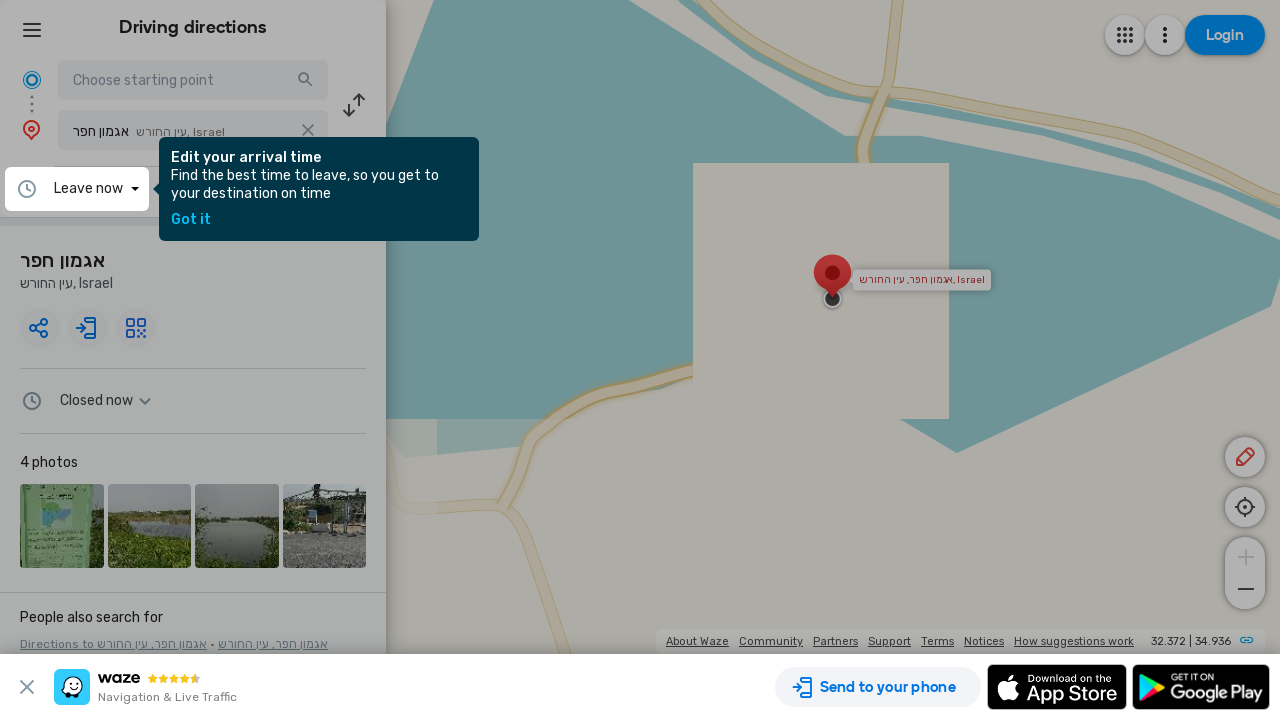

--- FILE ---
content_type: text/html; charset=utf-8
request_url: https://www.waze.com/en-GB/live-map/directions/%D7%90%D7%92%D7%9E%D7%95%D7%9F-%D7%97%D7%A4%D7%A8-%D7%A2%D7%99%D7%9F-%D7%94%D7%97%D7%95%D7%A8%D7%A9?to=place.w.22872388.228986021.15361
body_size: 24575
content:
<!DOCTYPE html><html dir="ltr" lang="en-GB"><head><script type="text/javascript">var novaConfigurationsBootstrap;(()=>{"use strict";var t={961:function(t,r,n){var e=this&&this.__awaiter||function(t,r,n,e){return new(n||(n=Promise))((function(o,i){function a(t){try{c(e.next(t))}catch(t){i(t)}}function s(t){try{c(e.throw(t))}catch(t){i(t)}}function c(t){var r;t.done?o(t.value):(r=t.value,r instanceof n?r:new n((function(t){t(r)}))).then(a,s)}c((e=e.apply(t,r||[])).next())}))};Object.defineProperty(r,"__esModule",{value:!0}),r.fetchConfig=r.FetchError=void 0;const o=n(354);class i extends Error{constructor(t,r){super(r),this.status=t}}r.FetchError=i,r.fetchConfig=function(t,r,n){return window.novaConfiguration=window.novaConfiguration||{promises:{}},!r&&window.novaConfiguration.promises[t]||(window.novaConfiguration.promises[t]=function(t,r){return e(this,void 0,void 0,(function*(){(0,o.initializeVisitorId)();const n=yield fetch(`/api/config/${t}`,{headers:Object.assign({"Content-Type":"application/json"},r)});if(!n.ok){const t=yield n.text();throw new i(n.status,t)}return yield n.json()}))}(t,n)),window.novaConfiguration.promises[t]}},233:(t,r,n)=>{var e;n.r(r),n.d(r,{NIL:()=>M,parse:()=>y,stringify:()=>f,v1:()=>h,v3:()=>j,v4:()=>A,v5:()=>P,validate:()=>s,version:()=>x});var o=new Uint8Array(16);function i(){if(!e&&!(e="undefined"!=typeof crypto&&crypto.getRandomValues&&crypto.getRandomValues.bind(crypto)||"undefined"!=typeof msCrypto&&"function"==typeof msCrypto.getRandomValues&&msCrypto.getRandomValues.bind(msCrypto)))throw new Error("crypto.getRandomValues() not supported. See https://github.com/uuidjs/uuid#getrandomvalues-not-supported");return e(o)}const a=/^(?:[0-9a-f]{8}-[0-9a-f]{4}-[1-5][0-9a-f]{3}-[89ab][0-9a-f]{3}-[0-9a-f]{12}|00000000-0000-0000-0000-000000000000)$/i,s=function(t){return"string"==typeof t&&a.test(t)};for(var c=[],u=0;u<256;++u)c.push((u+256).toString(16).substr(1));const f=function(t){var r=arguments.length>1&&void 0!==arguments[1]?arguments[1]:0,n=(c[t[r+0]]+c[t[r+1]]+c[t[r+2]]+c[t[r+3]]+"-"+c[t[r+4]]+c[t[r+5]]+"-"+c[t[r+6]]+c[t[r+7]]+"-"+c[t[r+8]]+c[t[r+9]]+"-"+c[t[r+10]]+c[t[r+11]]+c[t[r+12]]+c[t[r+13]]+c[t[r+14]]+c[t[r+15]]).toLowerCase();if(!s(n))throw TypeError("Stringified UUID is invalid");return n};var d,v,l=0,p=0;const h=function(t,r,n){var e=r&&n||0,o=r||new Array(16),a=(t=t||{}).node||d,s=void 0!==t.clockseq?t.clockseq:v;if(null==a||null==s){var c=t.random||(t.rng||i)();null==a&&(a=d=[1|c[0],c[1],c[2],c[3],c[4],c[5]]),null==s&&(s=v=16383&(c[6]<<8|c[7]))}var u=void 0!==t.msecs?t.msecs:Date.now(),h=void 0!==t.nsecs?t.nsecs:p+1,y=u-l+(h-p)/1e4;if(y<0&&void 0===t.clockseq&&(s=s+1&16383),(y<0||u>l)&&void 0===t.nsecs&&(h=0),h>=1e4)throw new Error("uuid.v1(): Can't create more than 10M uuids/sec");l=u,p=h,v=s;var g=(1e4*(268435455&(u+=122192928e5))+h)%4294967296;o[e++]=g>>>24&255,o[e++]=g>>>16&255,o[e++]=g>>>8&255,o[e++]=255&g;var w=u/4294967296*1e4&268435455;o[e++]=w>>>8&255,o[e++]=255&w,o[e++]=w>>>24&15|16,o[e++]=w>>>16&255,o[e++]=s>>>8|128,o[e++]=255&s;for(var b=0;b<6;++b)o[e+b]=a[b];return r||f(o)},y=function(t){if(!s(t))throw TypeError("Invalid UUID");var r,n=new Uint8Array(16);return n[0]=(r=parseInt(t.slice(0,8),16))>>>24,n[1]=r>>>16&255,n[2]=r>>>8&255,n[3]=255&r,n[4]=(r=parseInt(t.slice(9,13),16))>>>8,n[5]=255&r,n[6]=(r=parseInt(t.slice(14,18),16))>>>8,n[7]=255&r,n[8]=(r=parseInt(t.slice(19,23),16))>>>8,n[9]=255&r,n[10]=(r=parseInt(t.slice(24,36),16))/1099511627776&255,n[11]=r/4294967296&255,n[12]=r>>>24&255,n[13]=r>>>16&255,n[14]=r>>>8&255,n[15]=255&r,n};function g(t,r,n){function e(t,e,o,i){if("string"==typeof t&&(t=function(t){t=unescape(encodeURIComponent(t));for(var r=[],n=0;n<t.length;++n)r.push(t.charCodeAt(n));return r}(t)),"string"==typeof e&&(e=y(e)),16!==e.length)throw TypeError("Namespace must be array-like (16 iterable integer values, 0-255)");var a=new Uint8Array(16+t.length);if(a.set(e),a.set(t,e.length),(a=n(a))[6]=15&a[6]|r,a[8]=63&a[8]|128,o){i=i||0;for(var s=0;s<16;++s)o[i+s]=a[s];return o}return f(a)}try{e.name=t}catch(t){}return e.DNS="6ba7b810-9dad-11d1-80b4-00c04fd430c8",e.URL="6ba7b811-9dad-11d1-80b4-00c04fd430c8",e}function w(t){return 14+(t+64>>>9<<4)+1}function b(t,r){var n=(65535&t)+(65535&r);return(t>>16)+(r>>16)+(n>>16)<<16|65535&n}function m(t,r,n,e,o,i){return b((a=b(b(r,t),b(e,i)))<<(s=o)|a>>>32-s,n);var a,s}function I(t,r,n,e,o,i,a){return m(r&n|~r&e,t,r,o,i,a)}function C(t,r,n,e,o,i,a){return m(r&e|n&~e,t,r,o,i,a)}function V(t,r,n,e,o,i,a){return m(r^n^e,t,r,o,i,a)}function _(t,r,n,e,o,i,a){return m(n^(r|~e),t,r,o,i,a)}const j=g("v3",48,(function(t){if("string"==typeof t){var r=unescape(encodeURIComponent(t));t=new Uint8Array(r.length);for(var n=0;n<r.length;++n)t[n]=r.charCodeAt(n)}return function(t){for(var r=[],n=32*t.length,e="0123456789abcdef",o=0;o<n;o+=8){var i=t[o>>5]>>>o%32&255,a=parseInt(e.charAt(i>>>4&15)+e.charAt(15&i),16);r.push(a)}return r}(function(t,r){t[r>>5]|=128<<r%32,t[w(r)-1]=r;for(var n=1732584193,e=-271733879,o=-1732584194,i=271733878,a=0;a<t.length;a+=16){var s=n,c=e,u=o,f=i;n=I(n,e,o,i,t[a],7,-680876936),i=I(i,n,e,o,t[a+1],12,-389564586),o=I(o,i,n,e,t[a+2],17,606105819),e=I(e,o,i,n,t[a+3],22,-1044525330),n=I(n,e,o,i,t[a+4],7,-176418897),i=I(i,n,e,o,t[a+5],12,1200080426),o=I(o,i,n,e,t[a+6],17,-1473231341),e=I(e,o,i,n,t[a+7],22,-45705983),n=I(n,e,o,i,t[a+8],7,1770035416),i=I(i,n,e,o,t[a+9],12,-1958414417),o=I(o,i,n,e,t[a+10],17,-42063),e=I(e,o,i,n,t[a+11],22,-1990404162),n=I(n,e,o,i,t[a+12],7,1804603682),i=I(i,n,e,o,t[a+13],12,-40341101),o=I(o,i,n,e,t[a+14],17,-1502002290),n=C(n,e=I(e,o,i,n,t[a+15],22,1236535329),o,i,t[a+1],5,-165796510),i=C(i,n,e,o,t[a+6],9,-1069501632),o=C(o,i,n,e,t[a+11],14,643717713),e=C(e,o,i,n,t[a],20,-373897302),n=C(n,e,o,i,t[a+5],5,-701558691),i=C(i,n,e,o,t[a+10],9,38016083),o=C(o,i,n,e,t[a+15],14,-660478335),e=C(e,o,i,n,t[a+4],20,-405537848),n=C(n,e,o,i,t[a+9],5,568446438),i=C(i,n,e,o,t[a+14],9,-1019803690),o=C(o,i,n,e,t[a+3],14,-187363961),e=C(e,o,i,n,t[a+8],20,1163531501),n=C(n,e,o,i,t[a+13],5,-1444681467),i=C(i,n,e,o,t[a+2],9,-51403784),o=C(o,i,n,e,t[a+7],14,1735328473),n=V(n,e=C(e,o,i,n,t[a+12],20,-1926607734),o,i,t[a+5],4,-378558),i=V(i,n,e,o,t[a+8],11,-2022574463),o=V(o,i,n,e,t[a+11],16,1839030562),e=V(e,o,i,n,t[a+14],23,-35309556),n=V(n,e,o,i,t[a+1],4,-1530992060),i=V(i,n,e,o,t[a+4],11,1272893353),o=V(o,i,n,e,t[a+7],16,-155497632),e=V(e,o,i,n,t[a+10],23,-1094730640),n=V(n,e,o,i,t[a+13],4,681279174),i=V(i,n,e,o,t[a],11,-358537222),o=V(o,i,n,e,t[a+3],16,-722521979),e=V(e,o,i,n,t[a+6],23,76029189),n=V(n,e,o,i,t[a+9],4,-640364487),i=V(i,n,e,o,t[a+12],11,-421815835),o=V(o,i,n,e,t[a+15],16,530742520),n=_(n,e=V(e,o,i,n,t[a+2],23,-995338651),o,i,t[a],6,-198630844),i=_(i,n,e,o,t[a+7],10,1126891415),o=_(o,i,n,e,t[a+14],15,-1416354905),e=_(e,o,i,n,t[a+5],21,-57434055),n=_(n,e,o,i,t[a+12],6,1700485571),i=_(i,n,e,o,t[a+3],10,-1894986606),o=_(o,i,n,e,t[a+10],15,-1051523),e=_(e,o,i,n,t[a+1],21,-2054922799),n=_(n,e,o,i,t[a+8],6,1873313359),i=_(i,n,e,o,t[a+15],10,-30611744),o=_(o,i,n,e,t[a+6],15,-1560198380),e=_(e,o,i,n,t[a+13],21,1309151649),n=_(n,e,o,i,t[a+4],6,-145523070),i=_(i,n,e,o,t[a+11],10,-1120210379),o=_(o,i,n,e,t[a+2],15,718787259),e=_(e,o,i,n,t[a+9],21,-343485551),n=b(n,s),e=b(e,c),o=b(o,u),i=b(i,f)}return[n,e,o,i]}(function(t){if(0===t.length)return[];for(var r=8*t.length,n=new Uint32Array(w(r)),e=0;e<r;e+=8)n[e>>5]|=(255&t[e/8])<<e%32;return n}(t),8*t.length))})),A=function(t,r,n){var e=(t=t||{}).random||(t.rng||i)();if(e[6]=15&e[6]|64,e[8]=63&e[8]|128,r){n=n||0;for(var o=0;o<16;++o)r[n+o]=e[o];return r}return f(e)};function U(t,r,n,e){switch(t){case 0:return r&n^~r&e;case 1:case 3:return r^n^e;case 2:return r&n^r&e^n&e}}function O(t,r){return t<<r|t>>>32-r}const P=g("v5",80,(function(t){var r=[1518500249,1859775393,2400959708,3395469782],n=[1732584193,4023233417,2562383102,271733878,3285377520];if("string"==typeof t){var e=unescape(encodeURIComponent(t));t=[];for(var o=0;o<e.length;++o)t.push(e.charCodeAt(o))}else Array.isArray(t)||(t=Array.prototype.slice.call(t));t.push(128);for(var i=t.length/4+2,a=Math.ceil(i/16),s=new Array(a),c=0;c<a;++c){for(var u=new Uint32Array(16),f=0;f<16;++f)u[f]=t[64*c+4*f]<<24|t[64*c+4*f+1]<<16|t[64*c+4*f+2]<<8|t[64*c+4*f+3];s[c]=u}s[a-1][14]=8*(t.length-1)/Math.pow(2,32),s[a-1][14]=Math.floor(s[a-1][14]),s[a-1][15]=8*(t.length-1)&4294967295;for(var d=0;d<a;++d){for(var v=new Uint32Array(80),l=0;l<16;++l)v[l]=s[d][l];for(var p=16;p<80;++p)v[p]=O(v[p-3]^v[p-8]^v[p-14]^v[p-16],1);for(var h=n[0],y=n[1],g=n[2],w=n[3],b=n[4],m=0;m<80;++m){var I=Math.floor(m/20),C=O(h,5)+U(I,y,g,w)+b+r[I]+v[m]>>>0;b=w,w=g,g=O(y,30)>>>0,y=h,h=C}n[0]=n[0]+h>>>0,n[1]=n[1]+y>>>0,n[2]=n[2]+g>>>0,n[3]=n[3]+w>>>0,n[4]=n[4]+b>>>0}return[n[0]>>24&255,n[0]>>16&255,n[0]>>8&255,255&n[0],n[1]>>24&255,n[1]>>16&255,n[1]>>8&255,255&n[1],n[2]>>24&255,n[2]>>16&255,n[2]>>8&255,255&n[2],n[3]>>24&255,n[3]>>16&255,n[3]>>8&255,255&n[3],n[4]>>24&255,n[4]>>16&255,n[4]>>8&255,255&n[4]]})),M="00000000-0000-0000-0000-000000000000",x=function(t){if(!s(t))throw TypeError("Invalid UUID");return parseInt(t.substr(14,1),16)}},691:(t,r,n)=>{Object.defineProperty(r,"__esModule",{value:!0}),r.initializeVisitorId=void 0;const e=n(233),o=n(303);let i;r.initializeVisitorId=function(){return window.novaVisitor=window.novaVisitor||{created:!1},window.novaVisitor.created||(window.novaVisitor.created=!0,document.cookie=`_web_visitorid=${(0,e.v4)()};path=/`),i||(i=(0,o.fetchVisitorId)()),i}},303:function(t,r){var n=this&&this.__awaiter||function(t,r,n,e){return new(n||(n=Promise))((function(o,i){function a(t){try{c(e.next(t))}catch(t){i(t)}}function s(t){try{c(e.throw(t))}catch(t){i(t)}}function c(t){var r;t.done?o(t.value):(r=t.value,r instanceof n?r:new n((function(t){t(r)}))).then(a,s)}c((e=e.apply(t,r||[])).next())}))};Object.defineProperty(r,"__esModule",{value:!0}),r.fetchVisitorId=void 0,r.fetchVisitorId=function(){return n(this,void 0,void 0,(function*(){const t=yield fetch("/web-events/visitors",{method:"POST",headers:{"Content-Type":"application/json"}}),{visitor_id:r}=yield t.json();if(r)return r}))}},354:(t,r,n)=>{Object.defineProperty(r,"__esModule",{value:!0}),r.initializeVisitorId=r.fetchVisitorId=void 0;var e=n(303);Object.defineProperty(r,"fetchVisitorId",{enumerable:!0,get:function(){return e.fetchVisitorId}});var o=n(691);Object.defineProperty(r,"initializeVisitorId",{enumerable:!0,get:function(){return o.initializeVisitorId}})}},r={};function n(e){var o=r[e];if(void 0!==o)return o.exports;var i=r[e]={exports:{}};return t[e].call(i.exports,i,i.exports,n),i.exports}n.d=(t,r)=>{for(var e in r)n.o(r,e)&&!n.o(t,e)&&Object.defineProperty(t,e,{enumerable:!0,get:r[e]})},n.o=(t,r)=>Object.prototype.hasOwnProperty.call(t,r),n.r=t=>{"undefined"!=typeof Symbol&&Symbol.toStringTag&&Object.defineProperty(t,Symbol.toStringTag,{value:"Module"}),Object.defineProperty(t,"__esModule",{value:!0})};var e={};(()=>{var t=e;Object.defineProperty(t,"__esModule",{value:!0}),t.bootstrap=void 0;const r=n(961);t.bootstrap=function(...t){t.forEach((t=>{(0,r.fetchConfig)(t,!1,{})}))}})(),novaConfigurationsBootstrap=e})();;novaConfigurationsBootstrap.bootstrap('LivemapConfig')</script><!-- Google Tag Manager --><script type="text/javascript">(function(w,d,s,l,i){w[l]=w[l]||[];w[l].push({'gtm.start':
new Date().getTime(),event:'gtm.js'});var f=d.getElementsByTagName(s)[0],
j=d.createElement(s),dl=l!='dataLayer'?'&l='+l:'';j.async=true;j.src=
'https://www.googletagmanager.com/gtm.js?id='+i+dl;f.parentNode.insertBefore(j,f);
})(window,document,'script','dataLayer','GTM-NCTWGXP')</script><!-- End Google Tag Manager --><meta charset="utf-8"><meta name="viewport" content="width=device-width, initial-scale=1.0, minimum-scale=1.0, maximum-scale=1.0"><meta name="title" content="Driving directions to אגמון חפר, עין החורש - Waze"><meta name="description" content="Realtime driving directions to אגמון חפר, עין החורש, based on live traffic updates and road conditions – from Waze fellow drivers"><meta property="og:image" content="https://web-assets.waze.com/social/og.png"><meta property="og:image_secure_url" content="https://web-assets.waze.com/social/og.png"><meta property="og:type" content="website"><meta property="og:site_name" content="Waze"><meta property="twitter:card" content="summary"><meta property="twitter:site" content="@waze"><meta property="twitter:image" content="https://web-assets.waze.com/social/twitter.png"><meta property="og:title" content="Driving directions to אגמון חפר, עין החורש - Waze"><meta property="og:description" content="Realtime driving directions to אגמון חפר, עין החורש, based on live traffic updates and road conditions – from Waze fellow drivers"><meta property="twitter:title" content="Driving directions to אגמון חפר, עין החורש - Waze"><meta property="twitter:description" content="Realtime driving directions to אגמון חפר, עין החורש, based on live traffic updates and road conditions – from Waze fellow drivers"><meta property="twitter:image:alt" content="directions to אגמון חפר, עין החורש"><link rel="icon" type="image/svg+xml" href="https://web-assets.waze.com/livemap/stg/favicon-32a6472203cb074e603a9e38d303f9b7.svg"><link rel="stylesheet" href="https://web-assets.waze.com/livemap/stg/vendor-9efb63ad4c25c0339af2.css"><link rel="stylesheet" href="https://web-assets.waze.com/livemap/stg/waze-vendor-5b25695d33dc14c757b1.css"><link rel="canonical" href="https://www.waze.com/en-GB/live-map/directions/%D7%90%D7%92%D7%9E%D7%95%D7%9F-%D7%97%D7%A4%D7%A8-%D7%A2%D7%99%D7%9F-%D7%94%D7%97%D7%95%D7%A8%D7%A9?to=place.w.22872388.228986021.15361"><link rel="alternate" hreflang="af" href="http://www.waze.com/af/live-map/directions/%D7%90%D7%92%D7%9E%D7%95%D7%9F-%D7%97%D7%A4%D7%A8-%D7%A2%D7%99%D7%9F-%D7%94%D7%97%D7%95%D7%A8%D7%A9?to=place.w.22872388.228986021.15361"><link rel="alternate" hreflang="ar" href="http://www.waze.com/ar/live-map/directions/%D7%90%D7%92%D7%9E%D7%95%D7%9F-%D7%97%D7%A4%D7%A8-%D7%A2%D7%99%D7%9F-%D7%94%D7%97%D7%95%D7%A8%D7%A9?to=place.w.22872388.228986021.15361"><link rel="alternate" hreflang="az" href="http://www.waze.com/az/live-map/directions/%D7%90%D7%92%D7%9E%D7%95%D7%9F-%D7%97%D7%A4%D7%A8-%D7%A2%D7%99%D7%9F-%D7%94%D7%97%D7%95%D7%A8%D7%A9?to=place.w.22872388.228986021.15361"><link rel="alternate" hreflang="be" href="http://www.waze.com/be/live-map/directions/%D7%90%D7%92%D7%9E%D7%95%D7%9F-%D7%97%D7%A4%D7%A8-%D7%A2%D7%99%D7%9F-%D7%94%D7%97%D7%95%D7%A8%D7%A9?to=place.w.22872388.228986021.15361"><link rel="alternate" hreflang="bg" href="http://www.waze.com/bg/live-map/directions/%D7%90%D7%92%D7%9E%D7%95%D7%9F-%D7%97%D7%A4%D7%A8-%D7%A2%D7%99%D7%9F-%D7%94%D7%97%D7%95%D7%A8%D7%A9?to=place.w.22872388.228986021.15361"><link rel="alternate" hreflang="ca" href="http://www.waze.com/ca/live-map/directions/%D7%90%D7%92%D7%9E%D7%95%D7%9F-%D7%97%D7%A4%D7%A8-%D7%A2%D7%99%D7%9F-%D7%94%D7%97%D7%95%D7%A8%D7%A9?to=place.w.22872388.228986021.15361"><link rel="alternate" hreflang="cs" href="http://www.waze.com/cs/live-map/directions/%D7%90%D7%92%D7%9E%D7%95%D7%9F-%D7%97%D7%A4%D7%A8-%D7%A2%D7%99%D7%9F-%D7%94%D7%97%D7%95%D7%A8%D7%A9?to=place.w.22872388.228986021.15361"><link rel="alternate" hreflang="da" href="http://www.waze.com/da/live-map/directions/%D7%90%D7%92%D7%9E%D7%95%D7%9F-%D7%97%D7%A4%D7%A8-%D7%A2%D7%99%D7%9F-%D7%94%D7%97%D7%95%D7%A8%D7%A9?to=place.w.22872388.228986021.15361"><link rel="alternate" hreflang="de" href="http://www.waze.com/de/live-map/directions/%D7%90%D7%92%D7%9E%D7%95%D7%9F-%D7%97%D7%A4%D7%A8-%D7%A2%D7%99%D7%9F-%D7%94%D7%97%D7%95%D7%A8%D7%A9?to=place.w.22872388.228986021.15361"><link rel="alternate" hreflang="el" href="http://www.waze.com/el/live-map/directions/%D7%90%D7%92%D7%9E%D7%95%D7%9F-%D7%97%D7%A4%D7%A8-%D7%A2%D7%99%D7%9F-%D7%94%D7%97%D7%95%D7%A8%D7%A9?to=place.w.22872388.228986021.15361"><link rel="alternate" hreflang="en-AU" href="http://www.waze.com/en-AU/live-map/directions/%D7%90%D7%92%D7%9E%D7%95%D7%9F-%D7%97%D7%A4%D7%A8-%D7%A2%D7%99%D7%9F-%D7%94%D7%97%D7%95%D7%A8%D7%A9?to=place.w.22872388.228986021.15361"><link rel="alternate" hreflang="en-GB" href="http://www.waze.com/en-GB/live-map/directions/%D7%90%D7%92%D7%9E%D7%95%D7%9F-%D7%97%D7%A4%D7%A8-%D7%A2%D7%99%D7%9F-%D7%94%D7%97%D7%95%D7%A8%D7%A9?to=place.w.22872388.228986021.15361"><link rel="alternate" hreflang="en" href="http://www.waze.com/live-map/directions/%D7%90%D7%92%D7%9E%D7%95%D7%9F-%D7%97%D7%A4%D7%A8-%D7%A2%D7%99%D7%9F-%D7%94%D7%97%D7%95%D7%A8%D7%A9?to=place.w.22872388.228986021.15361"><link rel="alternate" hreflang="es-419" href="http://www.waze.com/es-419/live-map/directions/%D7%90%D7%92%D7%9E%D7%95%D7%9F-%D7%97%D7%A4%D7%A8-%D7%A2%D7%99%D7%9F-%D7%94%D7%97%D7%95%D7%A8%D7%A9?to=place.w.22872388.228986021.15361"><link rel="alternate" hreflang="es" href="http://www.waze.com/es/live-map/directions/%D7%90%D7%92%D7%9E%D7%95%D7%9F-%D7%97%D7%A4%D7%A8-%D7%A2%D7%99%D7%9F-%D7%94%D7%97%D7%95%D7%A8%D7%A9?to=place.w.22872388.228986021.15361"><link rel="alternate" hreflang="et" href="http://www.waze.com/et/live-map/directions/%D7%90%D7%92%D7%9E%D7%95%D7%9F-%D7%97%D7%A4%D7%A8-%D7%A2%D7%99%D7%9F-%D7%94%D7%97%D7%95%D7%A8%D7%A9?to=place.w.22872388.228986021.15361"><link rel="alternate" hreflang="eu" href="http://www.waze.com/eu/live-map/directions/%D7%90%D7%92%D7%9E%D7%95%D7%9F-%D7%97%D7%A4%D7%A8-%D7%A2%D7%99%D7%9F-%D7%94%D7%97%D7%95%D7%A8%D7%A9?to=place.w.22872388.228986021.15361"><link rel="alternate" hreflang="fa-IR" href="http://www.waze.com/fa-IR/live-map/directions/%D7%90%D7%92%D7%9E%D7%95%D7%9F-%D7%97%D7%A4%D7%A8-%D7%A2%D7%99%D7%9F-%D7%94%D7%97%D7%95%D7%A8%D7%A9?to=place.w.22872388.228986021.15361"><link rel="alternate" hreflang="fi" href="http://www.waze.com/fi/live-map/directions/%D7%90%D7%92%D7%9E%D7%95%D7%9F-%D7%97%D7%A4%D7%A8-%D7%A2%D7%99%D7%9F-%D7%94%D7%97%D7%95%D7%A8%D7%A9?to=place.w.22872388.228986021.15361"><link rel="alternate" hreflang="fil" href="http://www.waze.com/fil/live-map/directions/%D7%90%D7%92%D7%9E%D7%95%D7%9F-%D7%97%D7%A4%D7%A8-%D7%A2%D7%99%D7%9F-%D7%94%D7%97%D7%95%D7%A8%D7%A9?to=place.w.22872388.228986021.15361"><link rel="alternate" hreflang="fr" href="http://www.waze.com/fr/live-map/directions/%D7%90%D7%92%D7%9E%D7%95%D7%9F-%D7%97%D7%A4%D7%A8-%D7%A2%D7%99%D7%9F-%D7%94%D7%97%D7%95%D7%A8%D7%A9?to=place.w.22872388.228986021.15361"><link rel="alternate" hreflang="fy" href="http://www.waze.com/fy/live-map/directions/%D7%90%D7%92%D7%9E%D7%95%D7%9F-%D7%97%D7%A4%D7%A8-%D7%A2%D7%99%D7%9F-%D7%94%D7%97%D7%95%D7%A8%D7%A9?to=place.w.22872388.228986021.15361"><link rel="alternate" hreflang="gl" href="http://www.waze.com/gl/live-map/directions/%D7%90%D7%92%D7%9E%D7%95%D7%9F-%D7%97%D7%A4%D7%A8-%D7%A2%D7%99%D7%9F-%D7%94%D7%97%D7%95%D7%A8%D7%A9?to=place.w.22872388.228986021.15361"><link rel="alternate" hreflang="he" href="http://www.waze.com/he/live-map/directions/%D7%90%D7%92%D7%9E%D7%95%D7%9F-%D7%97%D7%A4%D7%A8-%D7%A2%D7%99%D7%9F-%D7%94%D7%97%D7%95%D7%A8%D7%A9?to=place.w.22872388.228986021.15361"><link rel="alternate" hreflang="hi" href="http://www.waze.com/hi/live-map/directions/%D7%90%D7%92%D7%9E%D7%95%D7%9F-%D7%97%D7%A4%D7%A8-%D7%A2%D7%99%D7%9F-%D7%94%D7%97%D7%95%D7%A8%D7%A9?to=place.w.22872388.228986021.15361"><link rel="alternate" hreflang="hr" href="http://www.waze.com/hr/live-map/directions/%D7%90%D7%92%D7%9E%D7%95%D7%9F-%D7%97%D7%A4%D7%A8-%D7%A2%D7%99%D7%9F-%D7%94%D7%97%D7%95%D7%A8%D7%A9?to=place.w.22872388.228986021.15361"><link rel="alternate" hreflang="hu" href="http://www.waze.com/hu/live-map/directions/%D7%90%D7%92%D7%9E%D7%95%D7%9F-%D7%97%D7%A4%D7%A8-%D7%A2%D7%99%D7%9F-%D7%94%D7%97%D7%95%D7%A8%D7%A9?to=place.w.22872388.228986021.15361"><link rel="alternate" hreflang="id" href="http://www.waze.com/id/live-map/directions/%D7%90%D7%92%D7%9E%D7%95%D7%9F-%D7%97%D7%A4%D7%A8-%D7%A2%D7%99%D7%9F-%D7%94%D7%97%D7%95%D7%A8%D7%A9?to=place.w.22872388.228986021.15361"><link rel="alternate" hreflang="it" href="http://www.waze.com/it/live-map/directions/%D7%90%D7%92%D7%9E%D7%95%D7%9F-%D7%97%D7%A4%D7%A8-%D7%A2%D7%99%D7%9F-%D7%94%D7%97%D7%95%D7%A8%D7%A9?to=place.w.22872388.228986021.15361"><link rel="alternate" hreflang="ja" href="http://www.waze.com/ja/live-map/directions/%D7%90%D7%92%D7%9E%D7%95%D7%9F-%D7%97%D7%A4%D7%A8-%D7%A2%D7%99%D7%9F-%D7%94%D7%97%D7%95%D7%A8%D7%A9?to=place.w.22872388.228986021.15361"><link rel="alternate" hreflang="ka" href="http://www.waze.com/ka/live-map/directions/%D7%90%D7%92%D7%9E%D7%95%D7%9F-%D7%97%D7%A4%D7%A8-%D7%A2%D7%99%D7%9F-%D7%94%D7%97%D7%95%D7%A8%D7%A9?to=place.w.22872388.228986021.15361"><link rel="alternate" hreflang="kn" href="http://www.waze.com/kn/live-map/directions/%D7%90%D7%92%D7%9E%D7%95%D7%9F-%D7%97%D7%A4%D7%A8-%D7%A2%D7%99%D7%9F-%D7%94%D7%97%D7%95%D7%A8%D7%A9?to=place.w.22872388.228986021.15361"><link rel="alternate" hreflang="ko" href="http://www.waze.com/ko/live-map/directions/%D7%90%D7%92%D7%9E%D7%95%D7%9F-%D7%97%D7%A4%D7%A8-%D7%A2%D7%99%D7%9F-%D7%94%D7%97%D7%95%D7%A8%D7%A9?to=place.w.22872388.228986021.15361"><link rel="alternate" hreflang="lt" href="http://www.waze.com/lt/live-map/directions/%D7%90%D7%92%D7%9E%D7%95%D7%9F-%D7%97%D7%A4%D7%A8-%D7%A2%D7%99%D7%9F-%D7%94%D7%97%D7%95%D7%A8%D7%A9?to=place.w.22872388.228986021.15361"><link rel="alternate" hreflang="lv" href="http://www.waze.com/lv/live-map/directions/%D7%90%D7%92%D7%9E%D7%95%D7%9F-%D7%97%D7%A4%D7%A8-%D7%A2%D7%99%D7%9F-%D7%94%D7%97%D7%95%D7%A8%D7%A9?to=place.w.22872388.228986021.15361"><link rel="alternate" hreflang="ms" href="http://www.waze.com/ms/live-map/directions/%D7%90%D7%92%D7%9E%D7%95%D7%9F-%D7%97%D7%A4%D7%A8-%D7%A2%D7%99%D7%9F-%D7%94%D7%97%D7%95%D7%A8%D7%A9?to=place.w.22872388.228986021.15361"><link rel="alternate" hreflang="nl-BE" href="http://www.waze.com/nl-BE/live-map/directions/%D7%90%D7%92%D7%9E%D7%95%D7%9F-%D7%97%D7%A4%D7%A8-%D7%A2%D7%99%D7%9F-%D7%94%D7%97%D7%95%D7%A8%D7%A9?to=place.w.22872388.228986021.15361"><link rel="alternate" hreflang="nl" href="http://www.waze.com/nl/live-map/directions/%D7%90%D7%92%D7%9E%D7%95%D7%9F-%D7%97%D7%A4%D7%A8-%D7%A2%D7%99%D7%9F-%D7%94%D7%97%D7%95%D7%A8%D7%A9?to=place.w.22872388.228986021.15361"><link rel="alternate" hreflang="no" href="http://www.waze.com/no/live-map/directions/%D7%90%D7%92%D7%9E%D7%95%D7%9F-%D7%97%D7%A4%D7%A8-%D7%A2%D7%99%D7%9F-%D7%94%D7%97%D7%95%D7%A8%D7%A9?to=place.w.22872388.228986021.15361"><link rel="alternate" hreflang="pl" href="http://www.waze.com/pl/live-map/directions/%D7%90%D7%92%D7%9E%D7%95%D7%9F-%D7%97%D7%A4%D7%A8-%D7%A2%D7%99%D7%9F-%D7%94%D7%97%D7%95%D7%A8%D7%A9?to=place.w.22872388.228986021.15361"><link rel="alternate" hreflang="pt-BR" href="http://www.waze.com/pt-BR/live-map/directions/%D7%90%D7%92%D7%9E%D7%95%D7%9F-%D7%97%D7%A4%D7%A8-%D7%A2%D7%99%D7%9F-%D7%94%D7%97%D7%95%D7%A8%D7%A9?to=place.w.22872388.228986021.15361"><link rel="alternate" hreflang="pt-PT" href="http://www.waze.com/pt-PT/live-map/directions/%D7%90%D7%92%D7%9E%D7%95%D7%9F-%D7%97%D7%A4%D7%A8-%D7%A2%D7%99%D7%9F-%D7%94%D7%97%D7%95%D7%A8%D7%A9?to=place.w.22872388.228986021.15361"><link rel="alternate" hreflang="ro" href="http://www.waze.com/ro/live-map/directions/%D7%90%D7%92%D7%9E%D7%95%D7%9F-%D7%97%D7%A4%D7%A8-%D7%A2%D7%99%D7%9F-%D7%94%D7%97%D7%95%D7%A8%D7%A9?to=place.w.22872388.228986021.15361"><link rel="alternate" hreflang="ru" href="http://www.waze.com/ru/live-map/directions/%D7%90%D7%92%D7%9E%D7%95%D7%9F-%D7%97%D7%A4%D7%A8-%D7%A2%D7%99%D7%9F-%D7%94%D7%97%D7%95%D7%A8%D7%A9?to=place.w.22872388.228986021.15361"><link rel="alternate" hreflang="sk" href="http://www.waze.com/sk/live-map/directions/%D7%90%D7%92%D7%9E%D7%95%D7%9F-%D7%97%D7%A4%D7%A8-%D7%A2%D7%99%D7%9F-%D7%94%D7%97%D7%95%D7%A8%D7%A9?to=place.w.22872388.228986021.15361"><link rel="alternate" hreflang="sl" href="http://www.waze.com/sl/live-map/directions/%D7%90%D7%92%D7%9E%D7%95%D7%9F-%D7%97%D7%A4%D7%A8-%D7%A2%D7%99%D7%9F-%D7%94%D7%97%D7%95%D7%A8%D7%A9?to=place.w.22872388.228986021.15361"><link rel="alternate" hreflang="sr" href="http://www.waze.com/sr/live-map/directions/%D7%90%D7%92%D7%9E%D7%95%D7%9F-%D7%97%D7%A4%D7%A8-%D7%A2%D7%99%D7%9F-%D7%94%D7%97%D7%95%D7%A8%D7%A9?to=place.w.22872388.228986021.15361"><link rel="alternate" hreflang="sv" href="http://www.waze.com/sv/live-map/directions/%D7%90%D7%92%D7%9E%D7%95%D7%9F-%D7%97%D7%A4%D7%A8-%D7%A2%D7%99%D7%9F-%D7%94%D7%97%D7%95%D7%A8%D7%A9?to=place.w.22872388.228986021.15361"><link rel="alternate" hreflang="th" href="http://www.waze.com/th/live-map/directions/%D7%90%D7%92%D7%9E%D7%95%D7%9F-%D7%97%D7%A4%D7%A8-%D7%A2%D7%99%D7%9F-%D7%94%D7%97%D7%95%D7%A8%D7%A9?to=place.w.22872388.228986021.15361"><link rel="alternate" hreflang="tr" href="http://www.waze.com/tr/live-map/directions/%D7%90%D7%92%D7%9E%D7%95%D7%9F-%D7%97%D7%A4%D7%A8-%D7%A2%D7%99%D7%9F-%D7%94%D7%97%D7%95%D7%A8%D7%A9?to=place.w.22872388.228986021.15361"><link rel="alternate" hreflang="uk" href="http://www.waze.com/uk/live-map/directions/%D7%90%D7%92%D7%9E%D7%95%D7%9F-%D7%97%D7%A4%D7%A8-%D7%A2%D7%99%D7%9F-%D7%94%D7%97%D7%95%D7%A8%D7%A9?to=place.w.22872388.228986021.15361"><link rel="alternate" hreflang="ur" href="http://www.waze.com/ur/live-map/directions/%D7%90%D7%92%D7%9E%D7%95%D7%9F-%D7%97%D7%A4%D7%A8-%D7%A2%D7%99%D7%9F-%D7%94%D7%97%D7%95%D7%A8%D7%A9?to=place.w.22872388.228986021.15361"><link rel="alternate" hreflang="uz" href="http://www.waze.com/uz/live-map/directions/%D7%90%D7%92%D7%9E%D7%95%D7%9F-%D7%97%D7%A4%D7%A8-%D7%A2%D7%99%D7%9F-%D7%94%D7%97%D7%95%D7%A8%D7%A9?to=place.w.22872388.228986021.15361"><link rel="alternate" hreflang="zh-HK" href="http://www.waze.com/zh-HK/live-map/directions/%D7%90%D7%92%D7%9E%D7%95%D7%9F-%D7%97%D7%A4%D7%A8-%D7%A2%D7%99%D7%9F-%D7%94%D7%97%D7%95%D7%A8%D7%A9?to=place.w.22872388.228986021.15361"><link rel="alternate" hreflang="zh-TW" href="http://www.waze.com/zh-TW/live-map/directions/%D7%90%D7%92%D7%9E%D7%95%D7%9F-%D7%97%D7%A4%D7%A8-%D7%A2%D7%99%D7%9F-%D7%94%D7%97%D7%95%D7%A8%D7%A9?to=place.w.22872388.228986021.15361"><link rel="alternate" hreflang="zh" href="http://www.waze.com/zh/live-map/directions/%D7%90%D7%92%D7%9E%D7%95%D7%9F-%D7%97%D7%A4%D7%A8-%D7%A2%D7%99%D7%9F-%D7%94%D7%97%D7%95%D7%A8%D7%A9?to=place.w.22872388.228986021.15361"><link rel="alternate" hreflang="x-default" href="http://www.waze.com/live-map/directions/%D7%90%D7%92%D7%9E%D7%95%D7%9F-%D7%97%D7%A4%D7%A8-%D7%A2%D7%99%D7%9F-%D7%94%D7%97%D7%95%D7%A8%D7%A9?to=place.w.22872388.228986021.15361"><title>Driving directions to אגמון חפר, עין החורש - Waze</title><link rel="stylesheet" href="https://web-assets.waze.com/livemap/stg/common-2129bcf202001e61397f.css"><link rel="stylesheet" href="https://web-assets.waze.com/livemap/stg/livemap-b39f1d63a53739152603.css"><link rel="preload" as="image" href="https://web-assets.waze.com/livemap/stg/map-placeholder@2x-d2d62e1471a04a5643035e8da0142369.png" imagesrcset="https://web-assets.waze.com/livemap/stg/map-placeholder-306089143fcd4e061cdb3b946ccec977.png 1x, https://web-assets.waze.com/livemap/stg/map-placeholder@2x-d2d62e1471a04a5643035e8da0142369.png 2x"><link rel="preload" as="image" href="https://web-assets.waze.com/livemap/stg/page-loader-background@2x-af7db133d446db4cc224b506b7c22d0d.png" imagesrcset="https://web-assets.waze.com/livemap/stg/page-loader-background-234289043eec2b9063539bc7181c60ef.png 1x, https://web-assets.waze.com/livemap/stg/page-loader-background@2x-af7db133d446db4cc224b506b7c22d0d.png 2x"></head><body class="experiment-cta-bar-blue"><!-- Google Tag Manager (noscript) --><noscript><iframe src="https://www.googletagmanager.com/ns.html?id=GTM-NCTWGXP" height="0" width="0" style="display:none;visibility:hidden"></iframe></noscript><!-- End Google Tag Manager (noscript) --><script type="text/javascript">if (/(iPhone|iPad|iPod)/.test(navigator.userAgent)) {
  document.body.classList.add('device-ios')
} else if (/Android/.test(navigator.userAgent)) {
  document.body.classList.add('device-android')
} else {
  document.body.classList.add('device-other')
}</script><script async defer type="text/javascript" src="https://www.google.com/recaptcha/enterprise.js?render=6LcObp8qAAAAAN7PXkfwsM7EivOr45jR9BZixUx8&amp;waf=session&amp;badge=bottomleft" nonce="vooiT2qp9zK6wco+vzhnDA=="></script><script id="gon" type="text/json">{"stage":"production","stackdriverErrorReporting":{"key":"AIzaSyDDm2sErUFGdnI9eGBJwtkCCO3_Xem91Rg","projectId":"waze-livemap-prod","service":"default","version":"v1.25.3"},"isWebView":false,"host":"www.waze.com","wazeDeeplinks":"https:\u002F\u002Fdevelopers.google.com\u002Fwaze\u002Fdeeplinks","support":"https:\u002F\u002Fsupport.google.com\u002Fwaze\u002Fanswer\u002F9058157","aboutEmbed":"https:\u002F\u002Fdevelopers.google.com\u002Fwaze\u002Fiframe","embedHost":"https:\u002F\u002Fembed.waze.com","ulHost":"https:\u002F\u002Ful.waze.com","homeLink":"https:\u002F\u002Fwww.waze.com","cmsHomeLink":"https:\u002F\u002Fwww.waze.com\u002Fcompany","iframeAllowedOrigins":[],"enableRecaptcha":true,"recaptchaSessionSiteKey":"6LcObp8qAAAAAN7PXkfwsM7EivOr45jR9BZixUx8","recaptchaActionSiteKey":"6Lf4WdUqAAAAAEUYUvzyLYIkO3PoFAqi8ZHGiDLW","googleApiKeyClient":"AIzaSyD3pw7nGs7Jal1C4A7G3L9pYxfM6urTeMg","tilesEnv":"production","appConfigName":"LivemapConfig","livemapState":{"experience":"routing","localeContext":{"locales":[{"locale":"af","languageName":"Afrikaans"},{"locale":"ar","languageName":"العربية"},{"locale":"az","languageName":"İngilis (ABŞ)"},{"locale":"be","languageName":"Беларуская (BY)"},{"locale":"bg","languageName":"Български"},{"locale":"ca","languageName":"Anglès (EUA)"},{"locale":"cs","languageName":"Čeština"},{"locale":"da","languageName":"Engelsk"},{"locale":"de","languageName":"Deutsch"},{"locale":"el","languageName":"Ελληνικά"},{"locale":"en-AU","languageName":"English (Australia)"},{"locale":"en-GB","languageName":"English (UK)"},{"locale":"en","languageName":"English (US)"},{"locale":"es-419","languageName":"Inglés (US)"},{"locale":"es","languageName":"Español"},{"locale":"et","languageName":"Eesti"},{"locale":"eu","languageName":"Euskara"},{"locale":"fa-IR","languageName":"انگلیسی (آمریکا)"},{"locale":"fi","languageName":"Englanti (US)"},{"locale":"fil","languageName":"Filipino"},{"locale":"fr","languageName":"Anglais (US)"},{"locale":"fy","languageName":"Frysk"},{"locale":"gl","languageName":"Galego"},{"locale":"he","languageName":"עברית‎"},{"locale":"hi","languageName":"हिन्दी"},{"locale":"hr","languageName":"Engleski (US)"},{"locale":"hu","languageName":"Magyar"},{"locale":"id","languageName":"Inggris (AS)"},{"locale":"it","languageName":"Italiano (IT)"},{"locale":"ja","languageName":"英語(US)"},{"locale":"ka","languageName":"ქართული"},{"locale":"kn","languageName":"English (US)"},{"locale":"ko","languageName":"영어 (US)"},{"locale":"lt","languageName":"Lietuviškai (LT)"},{"locale":"lv","languageName":"Latviešu"},{"locale":"ms","languageName":"Bahasa Malaysia"},{"locale":"nl-BE","languageName":"English (US)"},{"locale":"nl","languageName":"Nederlands"},{"locale":"no","languageName":"Norsk"},{"locale":"pl","languageName":"Angielski (USA)"},{"locale":"pt-BR","languageName":"Português (Brasil)"},{"locale":"pt-PT","languageName":"Português (Portugal)"},{"locale":"ro","languageName":"Română (RO)"},{"locale":"ru","languageName":"Русский"},{"locale":"sk","languageName":"Slovenčina"},{"locale":"sl","languageName":"Slovenščina"},{"locale":"sr","languageName":"Srpski"},{"locale":"sv","languageName":"Svenska"},{"locale":"th","languageName":"ภาษาไทย"},{"locale":"tr","languageName":"Türkçe"},{"locale":"uk","languageName":"Українська (UK)"},{"locale":"ur","languageName":"English (US)"},{"locale":"uz","languageName":"O'zbek"},{"locale":"zh-HK","languageName":"粵語"},{"locale":"zh-TW","languageName":"中文 (繁體)"},{"locale":"zh","languageName":"普通话"}],"currentLocale":"en-GB","originalPath":"\u002Flive-map\u002Fdirections\u002F%D7%90%D7%92%D7%9E%D7%95%D7%9F-%D7%97%D7%A4%D7%A8-%D7%A2%D7%99%D7%9F-%D7%94%D7%97%D7%95%D7%A8%D7%A9?to=place.w.22872388.228986021.15361","isLocalized":true},"routing":{"to":{"address":"עין החורש, Israel","latLng":{"lat":32.371818542,"lng":34.938022613},"title":"אגמון חפר","text":"אגמון חפר, עין החורש, Israel","id":"venues.22872388.228986021.15361","venue":{"geoEnv":"il","latLng":{"lat":32.371818542,"lng":34.938022613},"id":"venues.22872388.228986021.15361","address":{"countryCode":"IL","countryName":"Israel","city":"עין החורש","cityId":1237,"streetId":55595,"segmentId":523979},"name":"אגמון חפר","lastUpdateDate":1767797788798,"creationDate":1359401739000,"images":[{"id":"e36fd766-92c7-419a-a2e6-8d5805da77f3","src":{"small":"https:\u002F\u002Fvenue-image.waze.com\u002Fthumbs\u002Fthumb100_e36fd766-92c7-419a-a2e6-8d5805da77f3","large":"https:\u002F\u002Fvenue-image.waze.com\u002Fthumbs\u002Fthumb700_e36fd766-92c7-419a-a2e6-8d5805da77f3"},"attributions":[]},{"id":"6dfb5c28-0978-4eed-b36d-62c2182ca1d8","src":{"small":"https:\u002F\u002Fvenue-image.waze.com\u002Fthumbs\u002Fthumb100_6dfb5c28-0978-4eed-b36d-62c2182ca1d8","large":"https:\u002F\u002Fvenue-image.waze.com\u002Fthumbs\u002Fthumb700_6dfb5c28-0978-4eed-b36d-62c2182ca1d8"},"attributions":[]},{"id":"4bb54651-f727-44be-b493-3fa383c61587","src":{"small":"https:\u002F\u002Fvenue-image.waze.com\u002Fthumbs\u002Fthumb100_4bb54651-f727-44be-b493-3fa383c61587","large":"https:\u002F\u002Fvenue-image.waze.com\u002Fthumbs\u002Fthumb700_4bb54651-f727-44be-b493-3fa383c61587"},"attributions":[]},{"id":"4fc817c3-0536-44c9-a456-6f1ebca36873","src":{"small":"https:\u002F\u002Fvenue-image.waze.com\u002Fthumbs\u002Fthumb100_4fc817c3-0536-44c9-a456-6f1ebca36873","large":"https:\u002F\u002Fvenue-image.waze.com\u002Fthumbs\u002Fthumb700_4fc817c3-0536-44c9-a456-6f1ebca36873"},"attributions":[]}],"hours":[{"day":0,"from":{"hours":0,"minutes":0},"to":{"hours":0,"minutes":0}},{"day":1,"from":{"hours":0,"minutes":0},"to":{"hours":0,"minutes":0}},{"day":2,"from":{"hours":0,"minutes":0},"to":{"hours":0,"minutes":0}},{"day":3,"from":{"hours":0,"minutes":0},"to":{"hours":0,"minutes":0}},{"day":4,"from":{"hours":0,"minutes":0},"to":{"hours":0,"minutes":0}},{"day":5,"from":{"hours":0,"minutes":0},"to":{"hours":0,"minutes":0}},{"day":6,"from":{"hours":0,"minutes":0},"to":{"hours":0,"minutes":0}}],"googlePlaceId":"ChIJaV6EDg8UHRURRcB0eZPAQEE","alternativeName":"Hefer Lake"},"nearbyVenues":[]}},"enrichment":{},"isSidebarVisible":false,"geolocation":{"state":"available"},"tourSteps":[],"loginHook":{"state":"INITIAL"},"landingPageContext":{"pageType":"routing_to"},"notifications":{}},"_configurations":{}}</script><script id="i18n-strings" type="text/json">{"locale":"en-GB","locales":["af","ar","az","be","bg","ca","cs","da","de","el","en-AU","en-GB","en","es-419","es","et","eu","fa-IR","fi","fil","fr","fy","gl","he","hi","hr","hu","id","it","ja","ka","kn","ko","lt","lv","ms","nl-BE","nl","no","pl","pt-BR","pt-PT","ro","ru","sk","sl","sr","sv","th","tr","uk","ur","uz","zh-HK","zh-TW","zh"],"originalPath":"\u002Flive-map\u002Fdirections\u002F%D7%90%D7%92%D7%9E%D7%95%D7%9F-%D7%97%D7%A4%D7%A8-%D7%A2%D7%99%D7%9F-%D7%94%D7%97%D7%95%D7%A8%D7%A9?to=place.w.22872388.228986021.15361","translations":{"language_name":"English (UK)","select_language":"Select language","styleguide":{"copy":"Copy","copied":"Copied","close":"Close"},"livemap":{"title":"Driving directions, traffic reports & GPS navigation app by Waze","title_v2":"Driving directions, live traffic & road conditions updates - Waze","description":"Realtime navigation & live traffic","description_v2":"Real-time directions based on live traffic updates from Waze","description_v3":"Real time driving directions and live traffic map updates from Waze – get the best route to your destination, powered by community.","description_v4":"Realtime driving directions based on live traffic updates from Waze - Get the best route to your destination from fellow drivers","image_alt":"Realtime navigation & live traffic","not_found":"That location wasn’t found - try again","place":{"title":"Driving directions to %{address} - provided by Waze","title_v2":"Driving directions to %{address} - Waze","description":"Real-time directions to %{address} based on live traffic update from Waze - Waze helps you to find the best route to your destination","description_v2":"Real-time directions to %{address}, based on live traffic updates and road conditions – Get the best route to your destination from fellow drivers.","description_v3":"Real time driving directions to %{address}, with live traffic and road conditions updates from fellow drivers  – get the best route, road conditions, and a traffic map, powered by the Waze community.","description_v4":"Realtime driving directions to %{address}, based on live traffic updates and road conditions – from Waze fellow drivers","image_alt":"directions to %{address}"},"share":"Share","set_as_map_center":"Set as map centre","send_to_phone":{"title":"Send to your phone","sections":{"first":"Open the camera app on your mobile phone.","second":"Line up the QR code in the camera frame. When the scanner reads the code, you’ll see a notification.","third":"Tap the notification to open the link."},"footer":{"text":"Android version 8.1 or lower? Use a QR Reader app instead."},"tooltip":"Send to phone"},"make_a_qr_code":{"tooltip":"Create a QR code"},"drive_ended_popup":{"title":"Drive ended","body":"The driver reached the destination or is no longer sharing this drive.","close":"Close"},"save_to_app":{"leave_now":{"cta":"Save to app","tooltip":"Save your drive to Waze and start navigating instantly","success":{"title":"Saved to your app","body":"Open Waze to start driving to %{destination}","body_unnamed":"Open the app to start driving to 'unnamed location'"}},"arrive_by":{"cta":"Save to app","tooltip":"Waze will tell you when to leave based on live traffic updates","success":{"title":"Saved to your app","body":"Waze will tell you when to leave based on live traffic updates"}},"error":"Something went wrong - try again","done":"Done","pending_login":"Log in to continue","tour":{"title":"Save your drive to the app","body":"Waze will remind you when it’s time to go so you arrive on time"},"tour_a":{"title":"Save your drive to the app","body":"Waze will remind you when it’s time to go so you arrive on time"},"tour_b":{"title":"Know when to go","body":"Save your drive to the app and Waze will tell you when to go based on live traffic updates"},"share_link":{"tooltip":"Share"},"send_as_text_message":{"tooltip":"Send directions via text message"},"unnamed_location":"Unnamed location"},"qr_code_popup":{"title":"Share your QR code","download":{"title":"Download","button":"Download"},"embed":{"title":"Embed","body":"Direct customers to the right destination. Copy and paste the QR code into your website.","copy":"Copy","copied":"Copied"}},"share_popup":{"title":"Share and embed","copy":"Copy","embed":{"title":"Embed a map","body":"To add the Waze Live Map to your website, copy and paste the code.\nLearn more about [embedding & customizing the map]"},"share_the_map":{"title":"Share the map","body":"Copy and share the link below"},"share_driving_directions":{"title":"Share your drive","body":"Share directions from your starting point to your destination"},"planned_drive":{"title":"Plan a drive","body":"Have an event? Enter when you want to arrive & Waze will tell you when to leave based on real-time traffic.","leave_at":"Leave at","arrive_by":"Arrive at","day":"Day","month":"Month","invalid_date":"Invalid date"}},"tour":{"close":"Got it"},"time_ago":{"updated":"updated","future":"in the future","last_year":"last year","last_week":"last week","last_month":"last month","yesterday":"yesterday","hour":"1 hr ago","less_than_minute":"less than 1 min ago","now":"just now","years_ago":"%{many} years ago","months_ago":"%{many} months ago","weeks_ago":"%{many} weeks ago","days_ago":"%{many} days ago","hour_ago":"%{many} hrs ago","minutes_ago":"%{many} min ago"},"error_popup":{"message":"Something went wrong","close":"Close"},"meeting":{"title":"See my drive in Waze","description":"See my drive in real-time on the Waze map - including ETA updates, traffic and more!","image_alt":"See my drive in Waze","user_driving_to":"is driving to","arriving":"Arriving at","arriving_now":"Arriving now","updated":"updated","default_name":"Wazer","the_name":"the %{name}","loader":"Loading drive info ...","get_live_updates_cta":"Want to get live updates on %{name}'s drive?","get_live_updates":"Get live updates","poi":{"user_driving_to":"%{name}'s drive","eta":"Estimated arrival","eta_time":"Estimated arrival %{time}"},"get_notified":"Get notified when %{name} is approaching the destination."},"share_routes_popup":{"title":"Share your drive","body":"Share your starting point, destination, and estimated arrival time","copy":"Copy link"},"add_problem_popup":{"title":"Report a problem","type":"Problem type","description":"Description","types":{"incorrect_address":"Incorrect address","missing_road":"Missing road","missing_landmark":"Missing landmark","incorrect_turn":"Incorrect turn","missing_roundabout":"Missing roundabout","wrong_direction":"Wrong driving direction"},"submit":"Submit","cancel":"Cancel"},"mobile_overlay":{"title":"Download Waze","download_now":"Download now","continue":"Continue to Waze Live Map","continue_to_website":"Continue to website","open_waze":"Open in Waze","open_app":"Open the app","use_app":"Use the app","have_app":"Already have Waze?","no_thanks":"No thanks","get_app":"Get the app"},"desktop_overlay":{"title":"Save time on every drive","subtitle":"Avoid traffic, police, accidents & more with real-time driving directions from Waze","pd_title":"Arrive on time, every time","pd_subtitle":"Waze tells you when to leave based on real-time traffic updates"},"teaser":{"title":"Waze app","reviews":"(+7M reviews)","reviews_desktop":"Over 7M ratings","promo":"Save time on every drive by avoiding traffic, police, accidents & more.","pd_promo":"Don’t be late! Know exactly when to leave based on real-time traffic.","poi_promo":"For the best experience, view this location in Waze","routing_promo":"For turn-by-turn navigation use the Waze app"},"poi_card":{"open_in_waze":"Open in Waze","open_the_app":"Open the app","share":"Share","send_to_phone":"Send to phone"},"download_bar":{"tagline":"Navigation & Live Traffic","pd_tagline":"Arrive on time with Waze","download":"Download","get":"Get","send_phone":"Send to your phone"},"dropped_pin":"Dropped pin","routing":{"share":"Share location","phone":"Send to your phone","directions":"Directions","driving_directions":"Driving directions","set_as_origin":"Set as starting point","set_as_destination":"Set as destination","drop_pin":"Drop pin","error":{"title":"No routes found","hint":"Check the addresses and try again"},"same_from_to_error":{"title":"No directions available","hint":"Your starting point and destination are the same"},"loading":"Searching for routes…","origin":"Starting point","destination":"Destination","starting_point":"Starting point","set_origin":"Set as starting point","set_destination":"Set as destination"},"route_schedule":{"leave_now":"Leave now","leave_at":"Leave by","arrive_by":"Arrive at","set_time":"Set time","today":"Today","tomorrow":"Tomorrow","traffic":"Traffic","estimate_minutes_short":{"zero":"1 min (estimated)","one":"Est. 1 min","other":"%{value} min (estimated)"},"estimate_hours_short":"%{value} hr (estimated)","no_eta_today":{"label":"Too long","drive_duration_minutes":"%{value} min","drive_duration_hours":"%{value} hr","hint":"The drive is too long to arrive today.\nChoose another day.\n"},"tour":{"title":"Plan your upcoming drive","body":"Find the best time to leave, so you get to your destination on time"},"tour_df_exp":{"title":"Edit your arrival time","body":"Find the best time to leave, so you get to your destination on time"}},"route_search":{"from":"Choose starting point","to":"Choose destination"},"route_list":{"title":"Routes","badges":{"fastest":"Best","toll":"Toll","hov":"HOV - High Occupancy Vehicle"},"navigate":"Go","start_drive":"Start drive","leave_by":"Leave by","leave_by_time":"Leave by %{time}","arrive_by_time":"Arrive at %{time}"},"venue":{"wikipedia":"Wikipedia","open_now":"Open now","open_now_with_hours":"Open now: %{currentOpenHours}","closed_now":"Closed now","opening_hours":"Opening hours","venue_opening_hours":"%{name} opening hours:","alts":["Directions to %{name} %{city}","Navigate to %{name} %{city}","Live traffic in %{name} %{city}","Driving directions to %{name} %{city}","Take me to %{name} %{city}","Traffic update near %{name} %{city}","Get directions to %{name} %{city}","Use Waze to navigate to %{name} %{city}"],"venue_alts":"Image %{index} of %{name}, %{city}","photos":{"one":"1 photo","other":"%{count} photos","copyright":"Images may be subject to copyright"},"services":{"title":"Onsite services","vallet_service":"Valet Parking","drivethrough":"Drive-thru","wi_fi":"WiFi","restrooms":"Toilets","credit_cards":"Accepts Credit Cards","reservations":"Reservations","outside_seating":"Outdoor Seating","air_conditioning":"Air Conditioning","parking_for_customers":"Customer Parking","deliveries":"Deliveries","take_away":"Takeaway","wheelchair_accessible":"Wheelchair Accessible"},"seo_block":{"title":"People also search for","directions":"Directions to %{venueTitle}","driving_directions":"%{venueTitle} driving directions","address":"%{venueTitle} address","opening_hours":"%{venueTitle} opening hours"},"nearby_block":{"title":"Nearby places"},"alts_0":"Directions to %{name} %{city}","alts_1":"Drive to %{name} %{city}","alts_2":"Live traffic in %{name} %{city}","alts_3":"Driving directions to %{name} %{city}","alts_4":"Take me to %{name} %{city}","alts_5":"Traffic update near %{name} %{city}","alts_6":"Get directions to %{name} %{city}","alts_7":"Use Waze to drive to %{name} %{city}","reviews":{"review_summary":"Review summary","show_all_reviews":"Show more reviews","show_more":"More","show_reviews":"Show reviews"}},"attribution":{"click_to_copy":"Copy link","copied":"Link copied"},"geolocation":{"tooltip":{"unavailable":"Location unavailable","show_current":"Show your location","showing_current":"Your location"},"error":"Waze doesn't have permission to use your location. [Learn more]","search":{"suggestion":"Your location","selected":"Your location"},"ip":{"selected":"Near your location"}},"search":{"suggestions_title":"Search suggestions"},"time":{"minutes":{"one":"1 min","other":"%{value} min"},"hours_minutes":{"one":"%{value} hr","other":"%{value} hr"}},"time_short":{"hours":"%{hours} hr","minutes":"%{value} min","hours_minutes":"%{hours}h %{minutes}m"},"favorites":{"home":"Home","work":"Work","login_hook":{"hook":"Sign in to see your saved places","login_retry":"Sign in to see your saved places","success":"Your saved places are now available on the Waze Live Map","failure_no_favorites":"Add your home and work address in the Waze app","failure_error":"Something went wrong. [Try again]."}},"go_to_market":{"ttl":{"title":"Save your drive to the app","description":"Waze will tell you when to go based on live traffic updates"},"no_ttl":{"title":"New! Save your drive to the app","description":"Waze will tell you when to go based on live traffic updates"},"plan_drive":"Plan a drive","cta":"Don’t have Waze? [Get the app]"},"route":{"duration_seconds":"%{value}s","length_meters":"%{value} m","typically_time":"Typically %{time}","eta":"Arrive %{time}","etd":"Leave %{time}","type":{"$$Usual":"Usual route","$$Best":"Best route","$$Toll ~ __TOLL_PRICE__":"~%{tollPrice}","$$Toll":"Toll","$$Your usual route":"Your usual route","$$Best route":"Best route","$$Best route with toll":"Best route with toll"},"toll_dialog":{"actions":{"ok":"OK","close":"Close","add_pass":"Add pass"},"default":{"title":"How are toll prices calculated?","message":"Toll prices are estimated based on your route, settings, and info added by the Waze community. They don’t replace actual prices set by the operator."},"dynamic_price_not_shown":{"title":"Toll prices vary based on time of day","message":"Overhead electronic signs will display the most updated toll prices"},"missing_pass":{"title":"Add %{passName} to see updated toll prices","message":"Toll prices are estimated based on your route, settings, and info added by the Waze community. They don’t replace actual prices set by the operator."},"missing_pass_with_price":{"title":"Toll price is ~%{currentPrice}. With %{passName}, toll price is ~%{priceWithPass}","message":"Toll prices are estimated based on your route, settings, and info added by the Waze community. They don’t replace actual prices set by the operator."},"price_change_at":{"title":"Toll price is ~%{currentPrice} on %{roadName}. It will be ~%{priceAtTime} at %{time}","message":"Toll prices are estimated based on your route, settings, and info added by the Waze community. They don’t replace actual prices set by the operator."},"price_change_by_time":{"title":"Toll price on %{roadName} may change by the hour","message":"Toll prices are estimated based on your route, settings, and info added by the Waze community. They don’t replace actual prices set by the operator."},"with_pass":{"title":"Toll price for %{userPassName} holders","message":"Toll prices are estimated based on your route, settings, and info added by the Waze community. They don’t replace actual prices set by the operator."},"no_price":{"title":"Toll price not available","message":"The Waze community is working hard to add toll prices in your area"},"disabled_by_config":{"title":"Toll price not available","message":"Route includes toll roads"},"dynamic_price_shown":{"title":"Toll prices vary based on time of day","message":"Toll prices are estimated based on your route, settings, and info added by the Waze community. They don’t replace actual prices set by the operator."}},"traffic_status":{"heavier traffic than usual":"heavier traffic than usual","despite heavier traffic than usual":"despite heavier traffic than usual","lighter traffic than usual":"lighter traffic than usual","usual traffic":"typical traffic"},"type_with_traffic_status":"%{routeType}, %{trafficStatus}","badges":{"toll":"Toll","toll_with_price":"Toll ~%{tollPrice}","hov":"◊","hov_with_passengers":"◊ %{hov}"},"alerts":{"ACCIDENT":{"one":"Accident","few":"%{count} crashes","many":"%{count} crashes","other":"%{count} accidents"},"HAZARD_ON_ROAD_CONSTRUCTION":{"one":"Roadworks","few":"%{count} constructions","many":"%{count} constructions","other":"%{count} constructions"},"HAZARD_ON_ROAD_EMERGENCY_VEHICLE":{"one":"Emergency vehicle","few":"%{count} emergency vehicles","many":"%{count} emergency vehicles","other":"%{count} emergency vehicles"},"HAZARD_WEATHER_FOG":"Fog","HAZARD_WEATHER_HAIL":"Hail","HAZARD_WEATHER_FLOOD":"Flood","HAZARD_ON_ROAD_ICE":"Ice","HAZARD_WEATHER_HEAVY_SNOW":{"one":"Ungritted road","few":"%{count} unplowed roads","many":"%{count} unplowed roads","other":"%{count} unplowed roads"},"HAZARD_ON_ROAD_POT_HOLE":{"one":"Pothole","few":"%{count} potholes","many":"%{count} potholes","other":"%{count} potholes"},"HAZARD_ON_ROAD_TRAFFIC_LIGHT_FAULT":{"one":"Broken traffic light","few":"%{count} broken traffic lights","many":"%{count} broken traffic lights","other":"%{count} broken traffic lights"},"LANE_CLOSURE_BLOCKED_LANES":{"one":"Lane closed","few":"%{count} lanes closed","many":"%{count} lanes closed","other":"%{count} lanes closed"},"LANE_CLOSURE_LEFT_LANE":{"one":"Left lane closed","few":"%{count} left lanes closed","many":"%{count} left lanes closed","other":"%{count} left lanes closed"},"LANE_CLOSURE_RIGHT_LANE":{"one":"Right lane closed","few":"%{count} right lanes closed","many":"%{count} right lanes closed","other":"%{count} right lanes closed"},"LANE_CLOSURE_CENTER_LANE":{"one":"Center lane closed","few":"%{count} center lanes closed","many":"%{count} center lanes closed","other":"%{count} center lanes closed"},"POLICE":{"one":"Police","few":"%{count} police","many":"%{count} police","other":"%{count} police"},"HAZARD_WEATHER":"Weather"},"required_permits":"%{name} pass is required","attributes":{"international":"Route crosses a country border","ferry":"Route includes a ferry","restricted_by_license_plate":"Number plate restrictions"}},"feedback_form":{"title":"Your feedback goes a long way","body":"Answer 4 quick questions & help improve Waze for everyone","actions":{"accept":"Accept","decline":"Decline"}},"send_to_phone_via_sms":{"action":"Send","errors":{"failed_to_send":"Try sending a text again","general":"Try sending a text again","invalid_phone":"Enter a valid phone number"},"instructions":"Find the best route with Waze","legal":"Standard text message rates may apply","success":"Sent","title":"Send directions to your phone"}},"user_profile":{"meta_tags":{"title":"Waze's User Profile","description":"Waze's User Profile"},"trips":{"near":"Near","more_info":"More info","disclaimer":"It may take a few minutes for new drives to appear.","disclaimer_editor":"It may take a few minutes for new drives to appear. Deleting drives can affect the areas you’re able to edit.","error_message":"Something went wrong - try again","no_drives_message":"No recent drives.","loading_drives":"Loading your navigation history...","unknown_origin":"Unknown starting point","unknown_destination":"Unknown destination","address":{"main_format":"%{house} %{street}"},"delete_all":"Delete your navigation history","delete_all_popup":{"title":"Delete your navigation history?","message":"Your navigation history will be deleted. Your saved places and recent locations are still available.","editor_only":"Deleting your navigation history can affect your ability to edit areas of the map.","confirm":"Delete all","cancel":"Cancel","loader":"Deleting your navigation history..."},"footer_message":{"initial":"Drives will be","link":"automatically deleted","ending":"after a few months."}},"delete_trip":{"title":"Delete this drive?","delete":"Delete","cancel":"Cancel","loading":"Just a sec...","deleted_message":"Drive deleted","disclaimer":"Deleting this drive will not remove it as a recent location in your Waze account.","error":{"title":"Drive not deleted","message":"Something went wrong. Try again. If you keep getting this,","contact_support":"contact support","cancelText":"Close"}}},"iframe":{"title":"Driving Directions, Traffic Reports & GPS Navigation App by Waze","header":{"waze_product":"Social GPS, Maps & Traffic","download_android":"Get Android app","download_ios":"Get iOS app","expand_map":"Expand map"},"overlay":{"download":"Download Waze and get the best route, every day, with real–time help from other drivers.","explain":"Waze is one of the world's largest community-based traffic and navigation apps.\nJoin millions of drivers sharing real-time traffic info directly from the road\nand help everyone save time, fuel & money on their daily commutes.","learn_more":"Learn more at Waze.com"},"footer":{"drive_with_waze":"Drive with Waze"},"attribution_link":{"this":"This","map":"map","is_powered_by_waze":"is powered by Waze"},"tip":{"title":"Arrive on Time with Waze","body":"Get the best route every day, with real-time help from other drivers."},"routing":{"fallback_applied":"The minimum size of the routing iFrame is %{width} px wide by %{height} px tall. The search iFrame is automatically embedded for smaller spaces.","search_origin":"Choose starting point","search_destination":"Choose destination","more_options":"Directions","error":"Something went wrong and your route wasn’t calculated - try again"}},"waze_menu":{"login":"Login","user_box":{"homepage":"Go to waze.com","logout":"Log out","settings":"Settings","wazer":"Wazer","guest_wazer":"Guest Wazer","account":"Account settings"},"app_launcher":{"livemap":"Live map","carpool":"Waze Carpool","editor":"Map editor","forum":"Forums","wazeopedia":"Wazeopedia","partner_hub":"Partner hub","ads":"Waze ads"},"help_center":"Help centre","report_issue":"Report an issue"},"poi_iframe":{"drive_here":"Drive here with Waze","fallback_experience":{"title":"Something went wrong","body":"Location could not be displayed"}},"covid_19":{"title":"COVID-19","description":"How Waze is helping","learn_more":"Learn more"},"wazeon":{"title":"Waze On","description":"our first-ever, virtual global event","learn_more":"Check it out"},"common":{"date":{"month_names_0":"January","month_names_1":"February","month_names_2":"March","month_names_3":"April","month_names_4":"May","month_names_5":"June","month_names_6":"July","month_names_7":"August","month_names_8":"September","month_names_9":"October","month_names_10":"November","month_names_11":"December","day_names_0":"Sunday","day_names_1":"Monday","day_names_2":"Tuesday","day_names_3":"Wednesday","day_names_4":"Thursday","day_names_5":"Friday","day_names_6":"Saturday","abbr_day_names_0":"Sun","abbr_day_names_1":"Mon","abbr_day_names_2":"Tue","abbr_day_names_3":"Wed","abbr_day_names_4":"Thu","abbr_day_names_5":"Fri","abbr_day_names_6":"Sat"},"cancel":"Cancel","update":"Update","ok":"OK","time":{"ago":"%{time} ago","now":"a few seconds ago","seconds":"%{seconds} sec","hours":"%{hours} h","minutes":"%{minutes} min","hours_minutes":"%{hours} h %{minutes} min","day":"%{day} day","days":"%{days} days"}},"date":{"day_names":{"0":"Sunday","1":"Monday","2":"Tuesday","3":"Wednesday","4":"Thursday","5":"Friday","6":"Saturday"},"month_names":{"0":"","1":"January","2":"February","3":"March","4":"April","5":"May","6":"June","7":"July","8":"August","9":"September","10":"October","11":"November","12":"December"}},"sidebar":{"share_and_embed":"Share and embed","edit_map":"Edit the map","ride_carpool":"Ride in a carpool","about":"About Waze","support":"Support","show_traffic_jams":"Show traffic jams","show_reports":"Show reports","show_other_wazers":"Show other Wazers","show_utility_vehicles":"Show bin lorries and snowplows","show_stopped_vehicles":"Show stopped vehicles","partners":"Partners"},"saving":{"succeed":{"notifications_title":"Get a reminder to leave","notifications_subtitle":"Update your notification settings","title":"All set!","subtitle":"Waze will let you know when to leave based on live traffic updates.","subtitle_link":"Notification settings.","arrive_by":"Arrive by:","livemap_link":"See your drive in the Live Map"},"failed":{"title":"Something went wrong","try_again":"Try again"}},"events":{"branding":{"live":"Live","live_from_waze":"Waze traffic alert","local_driving_advisory":"Local driving advisory"},"live":"Happening now","upcoming":"Upcoming","start_time_today":"Expect delays %{time}","start_time_tomorrow":"Expect delays tomorrow, %{time}","start_time_future":"Expect delays from %{time}","end_time_today":"Expect delays until %{time}","end_time_future":"Expect delays until %{day} at %{time}","starting":"Starting %{time}","ended":"Ended","description_title":"What you need to know","category_default_description":{"concert":"Expect delays due to increased traffic and congestion. Use Waze for real-time updates on closures and alternate routes.","construction":"Expect increased traffic and delays. Use Waze for real-time updates on closures and alternate routes.","crisis":"Stay informed and follow official guidance. Use Waze for real-time updates on closures and alternate routes.","demonstration":"Expect increased traffic and delays. Use Waze for real-time updates on closures and alternate routes.","driving_advisory":"Expect delays due to increased traffic and congestion. Use Waze for real-time updates on closures and alternate routes.","holiday_festival":"Expect increased traffic and delays. Use Waze for real-time updates on closures and alternate routes.","parade":"Expect increased traffic and delays. Use Waze for real-time updates on closures and alternate routes.","partner_user_comms":"Expect delays due to increased traffic and congestion. Use Waze for real-time updates on closures and alternate routes.","sporting_event":"Expect increased traffic and delays. Use Waze for real-time updates on closures and alternate routes.","summit":"Expect delays due to increased traffic and congestion. Use Waze for real-time updates on closures and alternate routes.","unplanned_disruption":"Expect delays due to increased traffic and congestion. Use Waze for real-time updates on closures and alternate routes.","other":"Expect increased traffic and delays. Use Waze for real-time updates on closures and alternate routes."},"show_more":"Show more","show_less":"Show less","impact_title":"Closed roads","created_by":"Posted by %{createdBy}","last_updated_by":"Last updated by %{lastUpdatedBy}","attribution_source":"This information is sourced from the Waze community, partners, and other third-party providers.","category_header":{"ended":"Past events","live":"Happening now","upcoming":"Upcoming events"},"webview_header":{"event":"Waze traffic alert","event_page":"Waze Events"},"call_to_action":{"copied_link":"Link copied","copy_link":"Copy link","share":"Share","plan_a_drive":"Find a route","website":"Website"},"per_event":{"default":{"description":"Stay informed about traffic disruptions and road closures caused by major events in your area","image_alt":"Map showing traffic congestion and road closures around a major event","image_url":"https:\u002F\u002Fweb-assets.waze.com\u002Fsocial\u002Fog-event-landing.png","title":"Waze traffic alert:"}},"unready_events":"Unready Events","end_of_list":"You've reached the end of the list","loading_events":"Loading events...","learn_more_title":"Learn more","overview":"Overview","recenter":"Recentre"},"guides":{"header":{"title":"Your essential guide to driving in Italy","description":"We've partnered with Waze Italian local drivers to help you avoid fines and drive smoothly.","cta":{"get_waze":"Get Waze","share":"Share","read_later":"Read later","view_routes":"View routes"}},"badges":{"automatic_fine":"Automatic fine"},"sections":{"ztl_zone":{"title":"ZTL zones","description_part_one":"Most Italian cities protect their historic centres with Limited Traffic Zones (ZTL). This is the most common cause of traffic fines for visitors. Unlike other countries, in Italy, ZTLs are strictly monitored by cameras, not police. A single wrong turn may trigger a fine that’s mailed to your home address months after your trip.","description_part_two":"Always check the signs for restricted hours. If your hotel is in a ZTL, call them in advance and ask them to register your registration number.","info_bubble":{"title":"ZTL in Waze","content":"When possible, Waze provides routes that bypass active ZTL zones, as long as your destination is outside the zone. If your destination is inside an active ZTL zone, Waze will alert you and ask you to add a pass or change your destination."}},"speed_cameras":{"title":"Speed cameras","description":"In Italy, speed cameras are often in gray or orange boxes, or mounted on a pole on highways and other paved roads. The system is fully automated and very strict. Even minor speeding infractions (5-10 km\u002Fh over) can be captured and may result in a fine sent by mail or to your rental agency.","info_bubble":{"title":"Speed cameras in Waze","content":"Waze gives you real-time alerts for fixed speed cameras and enforcement zones, relying on community-sourced data."}},"public_transport_lanes":{"title":"Public transport lanes","description":"Do not enter lanes marked with yellow lines or the words [bus], [taxi], or [tram]. These lanes are strictly reserved and frequently monitored by cameras. Using them, even for a moment, can trigger a fine."},"parking_regulations":{"title":"Parking regulations","white_lines":{"title":"White lines","description":"[White lines:] You can park for free, but check for signs indicating a time limit."},"blue_lines":{"title":"Blue lines","description":"[Blue lines:] You must pay to park. Use the meters to get a ticket and make sure to add your registration plate number."},"yellow_lines":{"title":"Yellow lines","description":"[Yellow lines:] This is restricted parking for authorised vehicles only."},"pink_lines":{"title":"Pink lines","description":"[Pink lines:] Reserved for expectant mothers and parents with infants."}},"gas":{"title":"Fuel","description":"Pumping gas in Italy is simple. However, the names can be confusing. [Gasolio] is diesel and [Benzina] is petrol. Since it's easy to mix them up, always double-check the fuel cap before you start pumping and look for (E) for gas or (B) for diesel."},"toll_roads":{"title":"Toll roads","description_part_one":"Toll roads (Autostrade) are the fastest way to get between cities, but they can be expensive.","description_part_two":"When exiting, aim for the Blue Lanes marked \"Carte.\" Pay by tapping or inserting your credit card or Apple\u002FGoogle Pay.","description_part_three":"[Rental Tip:] Skip the \"Telepass\" device offered by rental agencies. The daily activation fees rarely justify the few minutes you might save compared to using the Blue Lanes."},"rural_areas":{"title":"Mountainous & rural areas","description_part_one":"If you’re planning a trip to Tuscany, the Amalfi Coast, the Alps, or the Dolomites, get ready for steep, winding roads with very sharp turns. The roads are often narrower than you might think, sometimes with one-and-a-half lanes and no shoulder.","description_part_two":"It’s common practice for locals to honk twice—two short taps—before a blind turn to warn drivers coming from the other direction.","description_part_three":"Don't feel pressured to keep up with local drivers who take the curves at high speeds. You can pull over at a designated roadside pull off to let them pass."},"specific_rules":{"title":"Specific rules to Italy","description_part_one":"[Headlights:] Turn them on at all times when you drive outside of cities, even during the day.","description_part_two":"[Roundabouts:] Usually, cars already in the roundabout have the right of way.","description_part_three":"[Scooters:] You’ll see scooters everywhere, so always check your mirrors. They often weave between lanes, especially in roundabouts and at traffic lights."},"emergency_numbers":{"title":"Emergency numbers","general":"General emergencies","medical":"Medical emergencies","roadside":"Roadside emergencies"},"vocabulary":{"title":"Essential vocabulary","gasoline":"Petrol","diesel":"Diesel","highway":"Highway","toll":"Toll","card":"Card","exit":"Exit","yield":"Give Way","one_way":"One way","parking":"Parking","no_parking":"No parking","pay":"Pay","free":"Free"},"cta":{"ready":"Ready for your Italian adventure?","start_driving":"Start driving","disclaimer":"The content above, provided by the Waze community, is for information purposes only and constitutes a mere recommendation from local drivers. This content is not a substitute for official legal advice or local traffic laws. Drivers are responsible for complying with all applicable local laws, regulations, and road signage.","link_copied":"link copied","link_copy_failure":"link could not be copied"},"footer":{"slogan":"Where drivers help drivers","terms_of_use":"Terms of Use","privacy":"Privacy Policy","copyright_notice":"Copyright notice","copyright":"© 2006 - %{currentYear} Waze Mobile. All Rights Reserved."}}},"wazemap":{"controls":{"attribution":{"terms_text":"Terms","notices_text":"Notices","container_text":"© %{year} Waze","about_text":"About Waze","partners_text":"Partners","support_text":"Support","community_text":"Community","algo_transparency_text":"How suggestions work"},"editor":{"text":"Edit the Map"},"open_in_app":{"text":"Open in app"},"zoom":{"in":"Zoom in","out":"Zoom out"}},"search":{"placeholder":"Search for an address"},"overlay":{"two_finger_pan":"Use two fingers to move the map","ctrl_scroll_zoom":"Use %{key} + Scroll to zoom the map"},"ago":"%{time} ago","units":{"distance":{"meters":"metres","km":"km","feet":"feet","miles":"miles"},"speed":{"kph":"kph","mph":"mph"}},"dropped_pin":"Dropped pin","no_street":"No street","routing":{"share":"Share routes","get_directions":"Get Directions","set_as_origin":"Set as origin","set_as_destination":"Set as destination","error":"Couldn't find routes"},"route_schedule":{"leave_now":"Leave now","leave_at":"Leave at"},"route_search":{"from":"Where from?","to":"Where to?"},"route_list":{"title":"Route options","badges":{"fastest":"Fastest","toll":"Toll","hov":"HOV - High Occupancy Vehicle"}},"data":{"alert":{"remove":"Remove","remove_success":"Alert removed\nExpect it to be gone from the map in 2 mins"}},"cluster_popup":{"reports":{"one":"Reported by 1 Wazer","other":"Reported by %{count} Wazers"}},"alerts":{"police":{"default":"Police","police_visible":"Police","police_hidden":"Police","police_hiding":"Police","police_with_mobile_camera":"Police"},"road":{"default":"Road closed","road_closed":"Road closed","road_closed_hazard":"Road closed","road_closed_construction":"Road closed","road_closed_event":"Road closed"},"road_closed":{"default":"Road closed","road_closed_hazard":"Road closed","road_closed_construction":"Road closed","road_closed_event":"Road closed"},"chit_chat":{"default":"Chit-Chat"},"accident":{"default":"Car Accident","accident_minor":"Minor Accident","accident_major":"Major Accident"},"jam":{"default":"Traffic Jam","jam_moderate_traffic":"Moderate Traffic Jam","jam_heavy_traffic":"Heavy Traffic Jam","jam_stand_still_traffic":"Standstill Traffic Jam","jam_light_traffic":"Light Traffic Jam"},"hazard":{"default":"Road Hazard","hazard_on_road":"Hazard On Road","hazard_on_shoulder":"Hazard On Shoulder","hazard_weather":"Weather Hazard","hazard_on_road_object":"Hazard On Road","hazard_on_road_pot_hole":"Pothole","hazard_on_road_road_kill":"Road Kill Hazard","hazard_on_road_car_stopped":"Car Stopped On Road","hazard_on_shoulder_car_stopped":"Car Stopped On Shoulder","hazard_on_shoulder_animals":"Animals On Shoulder","hazard_on_shoulder_missing_sign":"Missing Sign","hazard_weather_fog":"Fog","hazard_weather_hail":"Hail","hazard_weather_heavy_rain":"Heavy Rain","hazard_weather_heavy_snow":"Heavy Snow","hazard_weather_flood":"Flood","hazard_weather_monsoon":"Monsoon","hazard_weather_tornado":"Tornado","hazard_weather_heat_wave":"Heat Wave","hazard_weather_hurricane":"Hurricane","hazard_weather_freezing_rain":"Freezing Rain","hazard_on_road_lane_closed":"Lane Closure","hazard_on_road_oil":"Fresh Oil Spill","hazard_on_road_ice":"Recently Formed Ice","hazard_on_road_construction":"Roadworks","hazard_on_road_traffic_light_fault":"Traffic Light Fault","hazard_on_road_emergency_vehicle":"Emergency Vehicle"},"other":{"default":"Other"},"misc":{"default":"Misc."},"construction":{"default":"Roadworks"}},"popup":{"anonymous":"Anonymous","last_report":"Last report [%{time}]","reported_by":"Reported by [%{reporter}]","jam":{"level":{"free":"Free flow","light":"Light traffic","moderate":"Moderate traffic","heavy":"Heavy traffic","standstill":"Bumper to bumper traffic","bumper":"Bumper to bumper","closure":"Road closure"},"due_to":"Due to: %{description}","description":{"on_around":"On %{from} around %{street}","from_to_on":"From %{from} to %{to} on %{street}","from_to":"From %{from} to %{to}","on_street":"On %{street}","from":"On %{from}","on_street_city":"On %{street} in %{city}"},"average_speed":"Average speed: %{speed}","duration":"Driving time: %{duration}","creation_time":""}}},"datetime":{"distance_in_words":{"about_x_hours":{"one":"about 1 hour","other":"about %{count} hours"},"about_x_months":{"one":"about 1 month","other":"about %{count} months"},"about_x_years":{"one":"about 1 year","other":"about %{count} years"},"almost_x_years":{"one":"almost 1 year","other":"almost %{count} years"},"half_a_minute":"half a minute","less_than_x_minutes":{"one":"less than a minute","other":"less than %{count} minutes"},"less_than_x_seconds":{"one":"less than 1 second","other":"less than %{count} seconds"},"over_x_years":{"one":"over 1 year","other":"over %{count} years"},"x_days":{"one":"1 day","other":"%{count} days"},"x_minutes":{"one":"1 minute","other":"%{count} minutes"},"x_months":{"one":"1 month","other":"%{count} months"},"x_years":{"one":"1 year","other":"%{count} years"},"x_seconds":{"one":"1 second","other":"%{count} seconds"}}},"header":{"title":"Add your drive to Waze"},"planning_form":{"submit":{"label":"Save"},"search":{"placeholder":"Choose starting point"},"arrive_by":{"label":"Arrive by:"},"eta":{"description":"Waze will tell you when to leave based on real-time traffic","leave_at":"Leave at %{time}","trip_duration":{"minutes":{"one":"1 minute","other":"%{value} minutes"},"hours_minutes":{"one":"%{value} hour","other":"%{value} hours"},"hint":"%{duration} s, %{length} m"},"loader":"Calculating drive time...","error":{"not_found":"Couldn't find a route","past_leave_time":"Leave time has passed"}}},"place":{"formatted_address":"%{houseNumber} %{street}"},"loader":{"title":"Loading..."},"login":{"title":"You're not logged it","subtitle":"To add your drive to Waze, log in","cta":"Log in","navigate_back":"Back"},"account_confirmation":{"title":"Is this you?","last_login":"Last logged in: %{weekday}, %{time}","points":{"one":"1 point","other":"%{formatted} points"},"actions":{"continue":{"as":"Continue as %{firstName}","default":"Continue"},"logout":"Use different account"},"navigate":{"back":"Back"}},"notifications":{"title":"Know when to leave by turning on notifications","back":"Back","close":"Close","preferences":{"title":"Turn on notifications in your phone settings","ios":"Notifications \u003E Waze \u003E Allow notifications","android":"Apps & notifications \u003E See all apps \u003E Waze \u003E Notifications \u003E All Waze notifications"},"push_title":"Turn on notifications in Waze"},"mobile_fallback":{"title":"Plan ahead with Waze","body":"Know when to leave, which route to take, and what to expect along the way.","cta":"Get the app"},"initiation":{"cta":"Add drive to Waze"}}}</script><script type="application/ld+json">{"@context":"https:\u002F\u002Fschema.org","@type":"Place","geo":{"@type":"GeoCoordinates","latitude":32.371818542,"longitude":34.938022613,"addressCountry":"Israel","address":{"@type":"PostalAddress","addressCountry":"Israel","addressLocality":"עין החורש","streetAddress":""}},"name":"אגמון חפר","address":{"@type":"PostalAddress","addressCountry":"Israel","addressLocality":"עין החורש","streetAddress":""},"openingHoursSpecification":[{"@type":"OpeningHoursSpecification","dayOfWeek":"https:\u002F\u002Fschema.org\u002FSunday","opens":"00:00:00","closes":"00:00:00"},{"@type":"OpeningHoursSpecification","dayOfWeek":"https:\u002F\u002Fschema.org\u002FMonday","opens":"00:00:00","closes":"00:00:00"},{"@type":"OpeningHoursSpecification","dayOfWeek":"https:\u002F\u002Fschema.org\u002FTuesday","opens":"00:00:00","closes":"00:00:00"},{"@type":"OpeningHoursSpecification","dayOfWeek":"https:\u002F\u002Fschema.org\u002FWednesday","opens":"00:00:00","closes":"00:00:00"},{"@type":"OpeningHoursSpecification","dayOfWeek":"https:\u002F\u002Fschema.org\u002FThursday","opens":"00:00:00","closes":"00:00:00"},{"@type":"OpeningHoursSpecification","dayOfWeek":"https:\u002F\u002Fschema.org\u002FFriday","opens":"00:00:00","closes":"00:00:00"},{"@type":"OpeningHoursSpecification","dayOfWeek":"https:\u002F\u002Fschema.org\u002FSaturday","opens":"00:00:00","closes":"00:00:00"}],"photo":[{"@type":"ImageObject","thumbnailUrl":"https:\u002F\u002Fvenue-image.waze.com\u002Fthumbs\u002Fthumb100_e36fd766-92c7-419a-a2e6-8d5805da77f3","contentUrl":"https:\u002F\u002Fvenue-image.waze.com\u002Fthumbs\u002Fthumb700_e36fd766-92c7-419a-a2e6-8d5805da77f3"},{"@type":"ImageObject","thumbnailUrl":"https:\u002F\u002Fvenue-image.waze.com\u002Fthumbs\u002Fthumb100_6dfb5c28-0978-4eed-b36d-62c2182ca1d8","contentUrl":"https:\u002F\u002Fvenue-image.waze.com\u002Fthumbs\u002Fthumb700_6dfb5c28-0978-4eed-b36d-62c2182ca1d8"},{"@type":"ImageObject","thumbnailUrl":"https:\u002F\u002Fvenue-image.waze.com\u002Fthumbs\u002Fthumb100_4bb54651-f727-44be-b493-3fa383c61587","contentUrl":"https:\u002F\u002Fvenue-image.waze.com\u002Fthumbs\u002Fthumb700_4bb54651-f727-44be-b493-3fa383c61587"},{"@type":"ImageObject","thumbnailUrl":"https:\u002F\u002Fvenue-image.waze.com\u002Fthumbs\u002Fthumb100_4fc817c3-0536-44c9-a456-6f1ebca36873","contentUrl":"https:\u002F\u002Fvenue-image.waze.com\u002Fthumbs\u002Fthumb700_4fc817c3-0536-44c9-a456-6f1ebca36873"}]}</script><div class="wz-livemap" id="root"><div id="map"><div class="wz-map-placeholder__container"><div id="map-viewport" class="wz-map-placeholder__viewport"></div><div class="wz-map-placeholder__image"></div><div class="wz-app-loader"></div></div><div class="wm-cards is-destination with-routing"><div class="wm-card is-routing"><div class="wm-routing"><div class="wm-routing__title"><button type="button" class="wz-sidebar-btn wz-icon w-icon-hamburger-menu w-icon" data-event-type="click" data-event-category="LM_ROUTING_CARD_CLICKED" data-event-action="OPEN_SIDEBAR" data-we="click" data-we-event_name="LM_ROUTING_CARD_CLICKED" data-we-action="OPEN_SIDEBAR"></button>Driving directions</div><div class="wm-routing__loader"><div class="wz-app-loader"></div></div><div class="wm-routing__scrollable"><div class="wm-routing-poi"><div class="wm-routing-poi-card wm-routing__reducer"><div class="wz-folding__content"><div class="wz-venue"><section><div><div class="wm-poi-name-and-address"><h1 class="wm-poi-name-and-address__name">אגמון חפר</h1><div class="wm-poi-name-and-address__address">עין החורש, Israel</div></div></div></section><section class="with-icons"><div class="wz-venue-section" id="opening-hours"><div class="w-icon-clock w-icon wz-venue-section__icon"></div><div class="wz-venue-section__info"><div class="wz-folding is-open"><div class="wz-venue__status"><button class="wz-folding__button is-small is-inline is-open" type="button">Closed now<i class="wz-folding__open-icon w-icon-chevron-down w-icon"></i><i class="wz-folding__close-icon w-icon-chevron-up w-icon"></i></button></div><div class="wz-folding__content"><div class="wz-venue__hours"><div class="wz-venue__hours-item"><span>Sunday</span><span class="wz-nowrap wz-text-right">00:00 - 00:00</span></div><div class="wz-venue__hours-item"><span>Monday</span><span class="wz-nowrap wz-text-right">00:00 - 00:00</span></div><div class="wz-venue__hours-item"><span>Tuesday</span><span class="wz-nowrap wz-text-right">00:00 - 00:00</span></div><div class="wz-venue__hours-item"><span>Wednesday</span><span class="wz-nowrap wz-text-right">00:00 - 00:00</span></div><div class="wz-venue__hours-item"><span>Thursday</span><span class="wz-nowrap wz-text-right">00:00 - 00:00</span></div><div class="wz-venue__hours-item"><span>Friday</span><span class="wz-nowrap wz-text-right">00:00 - 00:00</span></div><div class="wz-venue__hours-item"><span>Saturday</span><span class="wz-nowrap wz-text-right">00:00 - 00:00</span></div></div></div></div></div></div></section><section><div class="wz-venue-gallery"><h6>4 photos</h6><ul><li class="wz-column"><div class="wz-venue-gallery__photo"><img src="https://venue-image.waze.com/thumbs/thumb100_e36fd766-92c7-419a-a2e6-8d5805da77f3" alt="Image 1 of אגמון חפר, עין החורש" title="Image 1 of אגמון חפר, עין החורש"/></div></li><li class="wz-column"><div class="wz-venue-gallery__photo"><img src="https://venue-image.waze.com/thumbs/thumb100_6dfb5c28-0978-4eed-b36d-62c2182ca1d8" alt="Image 2 of אגמון חפר, עין החורש" title="Image 2 of אגמון חפר, עין החורש"/></div></li><li class="wz-column"><div class="wz-venue-gallery__photo"><img src="https://venue-image.waze.com/thumbs/thumb100_4bb54651-f727-44be-b493-3fa383c61587" alt="Image 3 of אגמון חפר, עין החורש" title="Image 3 of אגמון חפר, עין החורש"/></div></li><li class="wz-column"><div class="wz-venue-gallery__photo"><img src="https://venue-image.waze.com/thumbs/thumb100_4fc817c3-0536-44c9-a456-6f1ebca36873" alt="Image 4 of אגמון חפר, עין החורש" title="Image 4 of אגמון חפר, עין החורש"/></div></li></ul></div></section><section class="wide"><div><h6>People also search for</h6><ul class="wz-venue-seo-block"><li><a class="wz-is-secondary" href="/en-GB/live-map/directions?to=place.w.22872388.228986021.15361">Directions to אגמון חפר, עין החורש</a></li><li><a class="wz-is-secondary" href="/en-GB/directions?from=place.w.22872388.228986021.15361">אגמון חפר, עין החורש driving directions</a></li><li><a href="#address" class="wz-is-secondary">אגמון חפר, עין החורש address</a></li><li><a href="#opening-hours" class="wz-is-secondary">אגמון חפר, עין החורש opening hours</a></li></ul></div></section></div></div></div></div></div></div></div></div></div></div><script type="text/javascript">
    var s = document.createElement('script');
    s.async = false; s.src = "https://web-assets.waze.com/livemap/stg/common-2dec0fcb05774b18a085.js";
    document.head.appendChild(s);
  </script><script type="text/javascript">
    var s = document.createElement('script');
    s.async = false; s.src = "https://web-assets.waze.com/livemap/stg/vendor-361978d1f3040088a4a7.js";
    document.head.appendChild(s);
  </script><script type="text/javascript">
    var s = document.createElement('script');
    s.async = false; s.src = "https://web-assets.waze.com/livemap/stg/waze-vendor-bcbd4ab9acf96bfe3418.js";
    document.head.appendChild(s);
  </script><script type="text/javascript">
    var s = document.createElement('script');
    s.async = false; s.src = "https://web-assets.waze.com/livemap/stg/livemap-9b90b67771ae27e88c32.js";
    document.head.appendChild(s);
  </script></body></html>

--- FILE ---
content_type: text/html; charset=utf-8
request_url: https://www.google.com/recaptcha/enterprise/anchor?ar=1&k=6LcObp8qAAAAAN7PXkfwsM7EivOr45jR9BZixUx8&co=aHR0cHM6Ly93d3cud2F6ZS5jb206NDQz&hl=en&v=PoyoqOPhxBO7pBk68S4YbpHZ&size=invisible&badge=bottomleft&anchor-ms=20000&execute-ms=30000&cb=3z1xvdtdkpp6
body_size: 48615
content:
<!DOCTYPE HTML><html dir="ltr" lang="en"><head><meta http-equiv="Content-Type" content="text/html; charset=UTF-8">
<meta http-equiv="X-UA-Compatible" content="IE=edge">
<title>reCAPTCHA</title>
<style type="text/css">
/* cyrillic-ext */
@font-face {
  font-family: 'Roboto';
  font-style: normal;
  font-weight: 400;
  font-stretch: 100%;
  src: url(//fonts.gstatic.com/s/roboto/v48/KFO7CnqEu92Fr1ME7kSn66aGLdTylUAMa3GUBHMdazTgWw.woff2) format('woff2');
  unicode-range: U+0460-052F, U+1C80-1C8A, U+20B4, U+2DE0-2DFF, U+A640-A69F, U+FE2E-FE2F;
}
/* cyrillic */
@font-face {
  font-family: 'Roboto';
  font-style: normal;
  font-weight: 400;
  font-stretch: 100%;
  src: url(//fonts.gstatic.com/s/roboto/v48/KFO7CnqEu92Fr1ME7kSn66aGLdTylUAMa3iUBHMdazTgWw.woff2) format('woff2');
  unicode-range: U+0301, U+0400-045F, U+0490-0491, U+04B0-04B1, U+2116;
}
/* greek-ext */
@font-face {
  font-family: 'Roboto';
  font-style: normal;
  font-weight: 400;
  font-stretch: 100%;
  src: url(//fonts.gstatic.com/s/roboto/v48/KFO7CnqEu92Fr1ME7kSn66aGLdTylUAMa3CUBHMdazTgWw.woff2) format('woff2');
  unicode-range: U+1F00-1FFF;
}
/* greek */
@font-face {
  font-family: 'Roboto';
  font-style: normal;
  font-weight: 400;
  font-stretch: 100%;
  src: url(//fonts.gstatic.com/s/roboto/v48/KFO7CnqEu92Fr1ME7kSn66aGLdTylUAMa3-UBHMdazTgWw.woff2) format('woff2');
  unicode-range: U+0370-0377, U+037A-037F, U+0384-038A, U+038C, U+038E-03A1, U+03A3-03FF;
}
/* math */
@font-face {
  font-family: 'Roboto';
  font-style: normal;
  font-weight: 400;
  font-stretch: 100%;
  src: url(//fonts.gstatic.com/s/roboto/v48/KFO7CnqEu92Fr1ME7kSn66aGLdTylUAMawCUBHMdazTgWw.woff2) format('woff2');
  unicode-range: U+0302-0303, U+0305, U+0307-0308, U+0310, U+0312, U+0315, U+031A, U+0326-0327, U+032C, U+032F-0330, U+0332-0333, U+0338, U+033A, U+0346, U+034D, U+0391-03A1, U+03A3-03A9, U+03B1-03C9, U+03D1, U+03D5-03D6, U+03F0-03F1, U+03F4-03F5, U+2016-2017, U+2034-2038, U+203C, U+2040, U+2043, U+2047, U+2050, U+2057, U+205F, U+2070-2071, U+2074-208E, U+2090-209C, U+20D0-20DC, U+20E1, U+20E5-20EF, U+2100-2112, U+2114-2115, U+2117-2121, U+2123-214F, U+2190, U+2192, U+2194-21AE, U+21B0-21E5, U+21F1-21F2, U+21F4-2211, U+2213-2214, U+2216-22FF, U+2308-230B, U+2310, U+2319, U+231C-2321, U+2336-237A, U+237C, U+2395, U+239B-23B7, U+23D0, U+23DC-23E1, U+2474-2475, U+25AF, U+25B3, U+25B7, U+25BD, U+25C1, U+25CA, U+25CC, U+25FB, U+266D-266F, U+27C0-27FF, U+2900-2AFF, U+2B0E-2B11, U+2B30-2B4C, U+2BFE, U+3030, U+FF5B, U+FF5D, U+1D400-1D7FF, U+1EE00-1EEFF;
}
/* symbols */
@font-face {
  font-family: 'Roboto';
  font-style: normal;
  font-weight: 400;
  font-stretch: 100%;
  src: url(//fonts.gstatic.com/s/roboto/v48/KFO7CnqEu92Fr1ME7kSn66aGLdTylUAMaxKUBHMdazTgWw.woff2) format('woff2');
  unicode-range: U+0001-000C, U+000E-001F, U+007F-009F, U+20DD-20E0, U+20E2-20E4, U+2150-218F, U+2190, U+2192, U+2194-2199, U+21AF, U+21E6-21F0, U+21F3, U+2218-2219, U+2299, U+22C4-22C6, U+2300-243F, U+2440-244A, U+2460-24FF, U+25A0-27BF, U+2800-28FF, U+2921-2922, U+2981, U+29BF, U+29EB, U+2B00-2BFF, U+4DC0-4DFF, U+FFF9-FFFB, U+10140-1018E, U+10190-1019C, U+101A0, U+101D0-101FD, U+102E0-102FB, U+10E60-10E7E, U+1D2C0-1D2D3, U+1D2E0-1D37F, U+1F000-1F0FF, U+1F100-1F1AD, U+1F1E6-1F1FF, U+1F30D-1F30F, U+1F315, U+1F31C, U+1F31E, U+1F320-1F32C, U+1F336, U+1F378, U+1F37D, U+1F382, U+1F393-1F39F, U+1F3A7-1F3A8, U+1F3AC-1F3AF, U+1F3C2, U+1F3C4-1F3C6, U+1F3CA-1F3CE, U+1F3D4-1F3E0, U+1F3ED, U+1F3F1-1F3F3, U+1F3F5-1F3F7, U+1F408, U+1F415, U+1F41F, U+1F426, U+1F43F, U+1F441-1F442, U+1F444, U+1F446-1F449, U+1F44C-1F44E, U+1F453, U+1F46A, U+1F47D, U+1F4A3, U+1F4B0, U+1F4B3, U+1F4B9, U+1F4BB, U+1F4BF, U+1F4C8-1F4CB, U+1F4D6, U+1F4DA, U+1F4DF, U+1F4E3-1F4E6, U+1F4EA-1F4ED, U+1F4F7, U+1F4F9-1F4FB, U+1F4FD-1F4FE, U+1F503, U+1F507-1F50B, U+1F50D, U+1F512-1F513, U+1F53E-1F54A, U+1F54F-1F5FA, U+1F610, U+1F650-1F67F, U+1F687, U+1F68D, U+1F691, U+1F694, U+1F698, U+1F6AD, U+1F6B2, U+1F6B9-1F6BA, U+1F6BC, U+1F6C6-1F6CF, U+1F6D3-1F6D7, U+1F6E0-1F6EA, U+1F6F0-1F6F3, U+1F6F7-1F6FC, U+1F700-1F7FF, U+1F800-1F80B, U+1F810-1F847, U+1F850-1F859, U+1F860-1F887, U+1F890-1F8AD, U+1F8B0-1F8BB, U+1F8C0-1F8C1, U+1F900-1F90B, U+1F93B, U+1F946, U+1F984, U+1F996, U+1F9E9, U+1FA00-1FA6F, U+1FA70-1FA7C, U+1FA80-1FA89, U+1FA8F-1FAC6, U+1FACE-1FADC, U+1FADF-1FAE9, U+1FAF0-1FAF8, U+1FB00-1FBFF;
}
/* vietnamese */
@font-face {
  font-family: 'Roboto';
  font-style: normal;
  font-weight: 400;
  font-stretch: 100%;
  src: url(//fonts.gstatic.com/s/roboto/v48/KFO7CnqEu92Fr1ME7kSn66aGLdTylUAMa3OUBHMdazTgWw.woff2) format('woff2');
  unicode-range: U+0102-0103, U+0110-0111, U+0128-0129, U+0168-0169, U+01A0-01A1, U+01AF-01B0, U+0300-0301, U+0303-0304, U+0308-0309, U+0323, U+0329, U+1EA0-1EF9, U+20AB;
}
/* latin-ext */
@font-face {
  font-family: 'Roboto';
  font-style: normal;
  font-weight: 400;
  font-stretch: 100%;
  src: url(//fonts.gstatic.com/s/roboto/v48/KFO7CnqEu92Fr1ME7kSn66aGLdTylUAMa3KUBHMdazTgWw.woff2) format('woff2');
  unicode-range: U+0100-02BA, U+02BD-02C5, U+02C7-02CC, U+02CE-02D7, U+02DD-02FF, U+0304, U+0308, U+0329, U+1D00-1DBF, U+1E00-1E9F, U+1EF2-1EFF, U+2020, U+20A0-20AB, U+20AD-20C0, U+2113, U+2C60-2C7F, U+A720-A7FF;
}
/* latin */
@font-face {
  font-family: 'Roboto';
  font-style: normal;
  font-weight: 400;
  font-stretch: 100%;
  src: url(//fonts.gstatic.com/s/roboto/v48/KFO7CnqEu92Fr1ME7kSn66aGLdTylUAMa3yUBHMdazQ.woff2) format('woff2');
  unicode-range: U+0000-00FF, U+0131, U+0152-0153, U+02BB-02BC, U+02C6, U+02DA, U+02DC, U+0304, U+0308, U+0329, U+2000-206F, U+20AC, U+2122, U+2191, U+2193, U+2212, U+2215, U+FEFF, U+FFFD;
}
/* cyrillic-ext */
@font-face {
  font-family: 'Roboto';
  font-style: normal;
  font-weight: 500;
  font-stretch: 100%;
  src: url(//fonts.gstatic.com/s/roboto/v48/KFO7CnqEu92Fr1ME7kSn66aGLdTylUAMa3GUBHMdazTgWw.woff2) format('woff2');
  unicode-range: U+0460-052F, U+1C80-1C8A, U+20B4, U+2DE0-2DFF, U+A640-A69F, U+FE2E-FE2F;
}
/* cyrillic */
@font-face {
  font-family: 'Roboto';
  font-style: normal;
  font-weight: 500;
  font-stretch: 100%;
  src: url(//fonts.gstatic.com/s/roboto/v48/KFO7CnqEu92Fr1ME7kSn66aGLdTylUAMa3iUBHMdazTgWw.woff2) format('woff2');
  unicode-range: U+0301, U+0400-045F, U+0490-0491, U+04B0-04B1, U+2116;
}
/* greek-ext */
@font-face {
  font-family: 'Roboto';
  font-style: normal;
  font-weight: 500;
  font-stretch: 100%;
  src: url(//fonts.gstatic.com/s/roboto/v48/KFO7CnqEu92Fr1ME7kSn66aGLdTylUAMa3CUBHMdazTgWw.woff2) format('woff2');
  unicode-range: U+1F00-1FFF;
}
/* greek */
@font-face {
  font-family: 'Roboto';
  font-style: normal;
  font-weight: 500;
  font-stretch: 100%;
  src: url(//fonts.gstatic.com/s/roboto/v48/KFO7CnqEu92Fr1ME7kSn66aGLdTylUAMa3-UBHMdazTgWw.woff2) format('woff2');
  unicode-range: U+0370-0377, U+037A-037F, U+0384-038A, U+038C, U+038E-03A1, U+03A3-03FF;
}
/* math */
@font-face {
  font-family: 'Roboto';
  font-style: normal;
  font-weight: 500;
  font-stretch: 100%;
  src: url(//fonts.gstatic.com/s/roboto/v48/KFO7CnqEu92Fr1ME7kSn66aGLdTylUAMawCUBHMdazTgWw.woff2) format('woff2');
  unicode-range: U+0302-0303, U+0305, U+0307-0308, U+0310, U+0312, U+0315, U+031A, U+0326-0327, U+032C, U+032F-0330, U+0332-0333, U+0338, U+033A, U+0346, U+034D, U+0391-03A1, U+03A3-03A9, U+03B1-03C9, U+03D1, U+03D5-03D6, U+03F0-03F1, U+03F4-03F5, U+2016-2017, U+2034-2038, U+203C, U+2040, U+2043, U+2047, U+2050, U+2057, U+205F, U+2070-2071, U+2074-208E, U+2090-209C, U+20D0-20DC, U+20E1, U+20E5-20EF, U+2100-2112, U+2114-2115, U+2117-2121, U+2123-214F, U+2190, U+2192, U+2194-21AE, U+21B0-21E5, U+21F1-21F2, U+21F4-2211, U+2213-2214, U+2216-22FF, U+2308-230B, U+2310, U+2319, U+231C-2321, U+2336-237A, U+237C, U+2395, U+239B-23B7, U+23D0, U+23DC-23E1, U+2474-2475, U+25AF, U+25B3, U+25B7, U+25BD, U+25C1, U+25CA, U+25CC, U+25FB, U+266D-266F, U+27C0-27FF, U+2900-2AFF, U+2B0E-2B11, U+2B30-2B4C, U+2BFE, U+3030, U+FF5B, U+FF5D, U+1D400-1D7FF, U+1EE00-1EEFF;
}
/* symbols */
@font-face {
  font-family: 'Roboto';
  font-style: normal;
  font-weight: 500;
  font-stretch: 100%;
  src: url(//fonts.gstatic.com/s/roboto/v48/KFO7CnqEu92Fr1ME7kSn66aGLdTylUAMaxKUBHMdazTgWw.woff2) format('woff2');
  unicode-range: U+0001-000C, U+000E-001F, U+007F-009F, U+20DD-20E0, U+20E2-20E4, U+2150-218F, U+2190, U+2192, U+2194-2199, U+21AF, U+21E6-21F0, U+21F3, U+2218-2219, U+2299, U+22C4-22C6, U+2300-243F, U+2440-244A, U+2460-24FF, U+25A0-27BF, U+2800-28FF, U+2921-2922, U+2981, U+29BF, U+29EB, U+2B00-2BFF, U+4DC0-4DFF, U+FFF9-FFFB, U+10140-1018E, U+10190-1019C, U+101A0, U+101D0-101FD, U+102E0-102FB, U+10E60-10E7E, U+1D2C0-1D2D3, U+1D2E0-1D37F, U+1F000-1F0FF, U+1F100-1F1AD, U+1F1E6-1F1FF, U+1F30D-1F30F, U+1F315, U+1F31C, U+1F31E, U+1F320-1F32C, U+1F336, U+1F378, U+1F37D, U+1F382, U+1F393-1F39F, U+1F3A7-1F3A8, U+1F3AC-1F3AF, U+1F3C2, U+1F3C4-1F3C6, U+1F3CA-1F3CE, U+1F3D4-1F3E0, U+1F3ED, U+1F3F1-1F3F3, U+1F3F5-1F3F7, U+1F408, U+1F415, U+1F41F, U+1F426, U+1F43F, U+1F441-1F442, U+1F444, U+1F446-1F449, U+1F44C-1F44E, U+1F453, U+1F46A, U+1F47D, U+1F4A3, U+1F4B0, U+1F4B3, U+1F4B9, U+1F4BB, U+1F4BF, U+1F4C8-1F4CB, U+1F4D6, U+1F4DA, U+1F4DF, U+1F4E3-1F4E6, U+1F4EA-1F4ED, U+1F4F7, U+1F4F9-1F4FB, U+1F4FD-1F4FE, U+1F503, U+1F507-1F50B, U+1F50D, U+1F512-1F513, U+1F53E-1F54A, U+1F54F-1F5FA, U+1F610, U+1F650-1F67F, U+1F687, U+1F68D, U+1F691, U+1F694, U+1F698, U+1F6AD, U+1F6B2, U+1F6B9-1F6BA, U+1F6BC, U+1F6C6-1F6CF, U+1F6D3-1F6D7, U+1F6E0-1F6EA, U+1F6F0-1F6F3, U+1F6F7-1F6FC, U+1F700-1F7FF, U+1F800-1F80B, U+1F810-1F847, U+1F850-1F859, U+1F860-1F887, U+1F890-1F8AD, U+1F8B0-1F8BB, U+1F8C0-1F8C1, U+1F900-1F90B, U+1F93B, U+1F946, U+1F984, U+1F996, U+1F9E9, U+1FA00-1FA6F, U+1FA70-1FA7C, U+1FA80-1FA89, U+1FA8F-1FAC6, U+1FACE-1FADC, U+1FADF-1FAE9, U+1FAF0-1FAF8, U+1FB00-1FBFF;
}
/* vietnamese */
@font-face {
  font-family: 'Roboto';
  font-style: normal;
  font-weight: 500;
  font-stretch: 100%;
  src: url(//fonts.gstatic.com/s/roboto/v48/KFO7CnqEu92Fr1ME7kSn66aGLdTylUAMa3OUBHMdazTgWw.woff2) format('woff2');
  unicode-range: U+0102-0103, U+0110-0111, U+0128-0129, U+0168-0169, U+01A0-01A1, U+01AF-01B0, U+0300-0301, U+0303-0304, U+0308-0309, U+0323, U+0329, U+1EA0-1EF9, U+20AB;
}
/* latin-ext */
@font-face {
  font-family: 'Roboto';
  font-style: normal;
  font-weight: 500;
  font-stretch: 100%;
  src: url(//fonts.gstatic.com/s/roboto/v48/KFO7CnqEu92Fr1ME7kSn66aGLdTylUAMa3KUBHMdazTgWw.woff2) format('woff2');
  unicode-range: U+0100-02BA, U+02BD-02C5, U+02C7-02CC, U+02CE-02D7, U+02DD-02FF, U+0304, U+0308, U+0329, U+1D00-1DBF, U+1E00-1E9F, U+1EF2-1EFF, U+2020, U+20A0-20AB, U+20AD-20C0, U+2113, U+2C60-2C7F, U+A720-A7FF;
}
/* latin */
@font-face {
  font-family: 'Roboto';
  font-style: normal;
  font-weight: 500;
  font-stretch: 100%;
  src: url(//fonts.gstatic.com/s/roboto/v48/KFO7CnqEu92Fr1ME7kSn66aGLdTylUAMa3yUBHMdazQ.woff2) format('woff2');
  unicode-range: U+0000-00FF, U+0131, U+0152-0153, U+02BB-02BC, U+02C6, U+02DA, U+02DC, U+0304, U+0308, U+0329, U+2000-206F, U+20AC, U+2122, U+2191, U+2193, U+2212, U+2215, U+FEFF, U+FFFD;
}
/* cyrillic-ext */
@font-face {
  font-family: 'Roboto';
  font-style: normal;
  font-weight: 900;
  font-stretch: 100%;
  src: url(//fonts.gstatic.com/s/roboto/v48/KFO7CnqEu92Fr1ME7kSn66aGLdTylUAMa3GUBHMdazTgWw.woff2) format('woff2');
  unicode-range: U+0460-052F, U+1C80-1C8A, U+20B4, U+2DE0-2DFF, U+A640-A69F, U+FE2E-FE2F;
}
/* cyrillic */
@font-face {
  font-family: 'Roboto';
  font-style: normal;
  font-weight: 900;
  font-stretch: 100%;
  src: url(//fonts.gstatic.com/s/roboto/v48/KFO7CnqEu92Fr1ME7kSn66aGLdTylUAMa3iUBHMdazTgWw.woff2) format('woff2');
  unicode-range: U+0301, U+0400-045F, U+0490-0491, U+04B0-04B1, U+2116;
}
/* greek-ext */
@font-face {
  font-family: 'Roboto';
  font-style: normal;
  font-weight: 900;
  font-stretch: 100%;
  src: url(//fonts.gstatic.com/s/roboto/v48/KFO7CnqEu92Fr1ME7kSn66aGLdTylUAMa3CUBHMdazTgWw.woff2) format('woff2');
  unicode-range: U+1F00-1FFF;
}
/* greek */
@font-face {
  font-family: 'Roboto';
  font-style: normal;
  font-weight: 900;
  font-stretch: 100%;
  src: url(//fonts.gstatic.com/s/roboto/v48/KFO7CnqEu92Fr1ME7kSn66aGLdTylUAMa3-UBHMdazTgWw.woff2) format('woff2');
  unicode-range: U+0370-0377, U+037A-037F, U+0384-038A, U+038C, U+038E-03A1, U+03A3-03FF;
}
/* math */
@font-face {
  font-family: 'Roboto';
  font-style: normal;
  font-weight: 900;
  font-stretch: 100%;
  src: url(//fonts.gstatic.com/s/roboto/v48/KFO7CnqEu92Fr1ME7kSn66aGLdTylUAMawCUBHMdazTgWw.woff2) format('woff2');
  unicode-range: U+0302-0303, U+0305, U+0307-0308, U+0310, U+0312, U+0315, U+031A, U+0326-0327, U+032C, U+032F-0330, U+0332-0333, U+0338, U+033A, U+0346, U+034D, U+0391-03A1, U+03A3-03A9, U+03B1-03C9, U+03D1, U+03D5-03D6, U+03F0-03F1, U+03F4-03F5, U+2016-2017, U+2034-2038, U+203C, U+2040, U+2043, U+2047, U+2050, U+2057, U+205F, U+2070-2071, U+2074-208E, U+2090-209C, U+20D0-20DC, U+20E1, U+20E5-20EF, U+2100-2112, U+2114-2115, U+2117-2121, U+2123-214F, U+2190, U+2192, U+2194-21AE, U+21B0-21E5, U+21F1-21F2, U+21F4-2211, U+2213-2214, U+2216-22FF, U+2308-230B, U+2310, U+2319, U+231C-2321, U+2336-237A, U+237C, U+2395, U+239B-23B7, U+23D0, U+23DC-23E1, U+2474-2475, U+25AF, U+25B3, U+25B7, U+25BD, U+25C1, U+25CA, U+25CC, U+25FB, U+266D-266F, U+27C0-27FF, U+2900-2AFF, U+2B0E-2B11, U+2B30-2B4C, U+2BFE, U+3030, U+FF5B, U+FF5D, U+1D400-1D7FF, U+1EE00-1EEFF;
}
/* symbols */
@font-face {
  font-family: 'Roboto';
  font-style: normal;
  font-weight: 900;
  font-stretch: 100%;
  src: url(//fonts.gstatic.com/s/roboto/v48/KFO7CnqEu92Fr1ME7kSn66aGLdTylUAMaxKUBHMdazTgWw.woff2) format('woff2');
  unicode-range: U+0001-000C, U+000E-001F, U+007F-009F, U+20DD-20E0, U+20E2-20E4, U+2150-218F, U+2190, U+2192, U+2194-2199, U+21AF, U+21E6-21F0, U+21F3, U+2218-2219, U+2299, U+22C4-22C6, U+2300-243F, U+2440-244A, U+2460-24FF, U+25A0-27BF, U+2800-28FF, U+2921-2922, U+2981, U+29BF, U+29EB, U+2B00-2BFF, U+4DC0-4DFF, U+FFF9-FFFB, U+10140-1018E, U+10190-1019C, U+101A0, U+101D0-101FD, U+102E0-102FB, U+10E60-10E7E, U+1D2C0-1D2D3, U+1D2E0-1D37F, U+1F000-1F0FF, U+1F100-1F1AD, U+1F1E6-1F1FF, U+1F30D-1F30F, U+1F315, U+1F31C, U+1F31E, U+1F320-1F32C, U+1F336, U+1F378, U+1F37D, U+1F382, U+1F393-1F39F, U+1F3A7-1F3A8, U+1F3AC-1F3AF, U+1F3C2, U+1F3C4-1F3C6, U+1F3CA-1F3CE, U+1F3D4-1F3E0, U+1F3ED, U+1F3F1-1F3F3, U+1F3F5-1F3F7, U+1F408, U+1F415, U+1F41F, U+1F426, U+1F43F, U+1F441-1F442, U+1F444, U+1F446-1F449, U+1F44C-1F44E, U+1F453, U+1F46A, U+1F47D, U+1F4A3, U+1F4B0, U+1F4B3, U+1F4B9, U+1F4BB, U+1F4BF, U+1F4C8-1F4CB, U+1F4D6, U+1F4DA, U+1F4DF, U+1F4E3-1F4E6, U+1F4EA-1F4ED, U+1F4F7, U+1F4F9-1F4FB, U+1F4FD-1F4FE, U+1F503, U+1F507-1F50B, U+1F50D, U+1F512-1F513, U+1F53E-1F54A, U+1F54F-1F5FA, U+1F610, U+1F650-1F67F, U+1F687, U+1F68D, U+1F691, U+1F694, U+1F698, U+1F6AD, U+1F6B2, U+1F6B9-1F6BA, U+1F6BC, U+1F6C6-1F6CF, U+1F6D3-1F6D7, U+1F6E0-1F6EA, U+1F6F0-1F6F3, U+1F6F7-1F6FC, U+1F700-1F7FF, U+1F800-1F80B, U+1F810-1F847, U+1F850-1F859, U+1F860-1F887, U+1F890-1F8AD, U+1F8B0-1F8BB, U+1F8C0-1F8C1, U+1F900-1F90B, U+1F93B, U+1F946, U+1F984, U+1F996, U+1F9E9, U+1FA00-1FA6F, U+1FA70-1FA7C, U+1FA80-1FA89, U+1FA8F-1FAC6, U+1FACE-1FADC, U+1FADF-1FAE9, U+1FAF0-1FAF8, U+1FB00-1FBFF;
}
/* vietnamese */
@font-face {
  font-family: 'Roboto';
  font-style: normal;
  font-weight: 900;
  font-stretch: 100%;
  src: url(//fonts.gstatic.com/s/roboto/v48/KFO7CnqEu92Fr1ME7kSn66aGLdTylUAMa3OUBHMdazTgWw.woff2) format('woff2');
  unicode-range: U+0102-0103, U+0110-0111, U+0128-0129, U+0168-0169, U+01A0-01A1, U+01AF-01B0, U+0300-0301, U+0303-0304, U+0308-0309, U+0323, U+0329, U+1EA0-1EF9, U+20AB;
}
/* latin-ext */
@font-face {
  font-family: 'Roboto';
  font-style: normal;
  font-weight: 900;
  font-stretch: 100%;
  src: url(//fonts.gstatic.com/s/roboto/v48/KFO7CnqEu92Fr1ME7kSn66aGLdTylUAMa3KUBHMdazTgWw.woff2) format('woff2');
  unicode-range: U+0100-02BA, U+02BD-02C5, U+02C7-02CC, U+02CE-02D7, U+02DD-02FF, U+0304, U+0308, U+0329, U+1D00-1DBF, U+1E00-1E9F, U+1EF2-1EFF, U+2020, U+20A0-20AB, U+20AD-20C0, U+2113, U+2C60-2C7F, U+A720-A7FF;
}
/* latin */
@font-face {
  font-family: 'Roboto';
  font-style: normal;
  font-weight: 900;
  font-stretch: 100%;
  src: url(//fonts.gstatic.com/s/roboto/v48/KFO7CnqEu92Fr1ME7kSn66aGLdTylUAMa3yUBHMdazQ.woff2) format('woff2');
  unicode-range: U+0000-00FF, U+0131, U+0152-0153, U+02BB-02BC, U+02C6, U+02DA, U+02DC, U+0304, U+0308, U+0329, U+2000-206F, U+20AC, U+2122, U+2191, U+2193, U+2212, U+2215, U+FEFF, U+FFFD;
}

</style>
<link rel="stylesheet" type="text/css" href="https://www.gstatic.com/recaptcha/releases/PoyoqOPhxBO7pBk68S4YbpHZ/styles__ltr.css">
<script nonce="rXZ-bHMo00xb2GaotkC63A" type="text/javascript">window['__recaptcha_api'] = 'https://www.google.com/recaptcha/enterprise/';</script>
<script type="text/javascript" src="https://www.gstatic.com/recaptcha/releases/PoyoqOPhxBO7pBk68S4YbpHZ/recaptcha__en.js" nonce="rXZ-bHMo00xb2GaotkC63A">
      
    </script></head>
<body><div id="rc-anchor-alert" class="rc-anchor-alert"></div>
<input type="hidden" id="recaptcha-token" value="[base64]">
<script type="text/javascript" nonce="rXZ-bHMo00xb2GaotkC63A">
      recaptcha.anchor.Main.init("[\x22ainput\x22,[\x22bgdata\x22,\x22\x22,\[base64]/[base64]/UltIKytdPWE6KGE8MjA0OD9SW0grK109YT4+NnwxOTI6KChhJjY0NTEyKT09NTUyOTYmJnErMTxoLmxlbmd0aCYmKGguY2hhckNvZGVBdChxKzEpJjY0NTEyKT09NTYzMjA/[base64]/MjU1OlI/[base64]/[base64]/[base64]/[base64]/[base64]/[base64]/[base64]/[base64]/[base64]/[base64]\x22,\[base64]\\u003d\x22,\x22esK1wqx6w5PCsX/CpMKef8KGY8O1wpofJcOqw4RDwpbDusOEbWMqccK+w5lBTsK9eEfDp8OjwrhcScOHw4nCpTTCtgkDwoE0wqd0T8KYfMKoOxXDlWFiacKswqzDq8KBw6PDh8KEw4fDjwzClnjCjsKJwqXCgcKPw4vCtTbDlcKoP8KfZnHDrcOqwqPDlsOHw6/Cj8OpwpkXY8KuwqdnQysCwrQhwq05FcKqwqvDjV/Dn8KZw6LCj8OaJmVWwoMnwq/[base64]/[base64]/wqohdXzCvcOHdjN7wrjDgsKpw5gqw5zClC0lw5s2wrdkTnfDlAgkw6LDhMO/K8KOw5BMBDdwMj3DscKDHmnCvMOvEHBnwqTCo01Iw5XDisO1bcOLw5HClsO0TGkXEsO3wrI/ZcOVZmcNJ8OMw53Ct8Ofw6XCicK2LcKSwro4AcKywqvCvgrDpcOCWnfDiz0lwrtwwoLCssO+wqxHU3vDu8OTCAx+GUZ9wpLDvWdzw5XCjsKXSsOPK3Jpw4AVGcKhw7nCscO4wq/CqcOsf0R1ITxdK1oIwqbDuFNSYMOcwqApwplvGcKNDsKxMcKJw6DDvsKpA8OrwpfCjsK+w74ew4Utw7Q4ccKTfjNPwoLDkMOGwpPCtcOYwovDmHPCvX/DuMObwqFIwq7CgcKDQMKZwoZnXcOkw5DCohMBKsK8wqojw7UfwpfDn8Kxwr9uHcKxTsK2wrvDlzvCmknDhWRweQ88F1TCoMKMEMOOP3pAOV7DlCNGND0Rw4Q5Y1nDmyoOLj7CkjF7wrtawppwN8OIf8OawrfDmcOpScKcw5cjGiQNecKfwobDmsOywqhww4k/w5zDlcKpW8OqwpY4VcKowpM7w63CqsOsw5NcDMKkEcOjd8Orw4xBw7pPw4FFw6TCtgELw6fCnsK5w69VEsK4MC/Ci8KoTy/CqErDjcOtwpbDljUhw5PCpcOFQsO8cMOEwoISb2N3w7jDtsOrwpYce1fDgsKCwqnChWgCw5TDt8OzakLDrMOXLQ7CqcOZCDjCrVkhwrjCrCrDikFIw69FScO8AGtCwrbCu8Knw4/DsMK+w4XDhjlnGcK5w7vDrMK1JExXw7bDjGJhw6/DokV2w4nDksOiAknDuG/[base64]/Ct8K9w6Vuw43CoMK1w65nQcOvwq7CiRfDvBPDjnxUfgzCmXcwcjQ/wqBoRcOYbBcxVjPDusOqw61dwrxSw7zDsgbDsDbDtcKiwpnDt8KowrgfOMOEBcOYA3RVKsKmw7nCtzFiIlTDksKffH7CmMOJwqAYw67CniPDnF3ClGjCuW/Cg8OSZcK0eMOOEcOEXsKtUVkXw50lwqZcYsOsA8O+CB4RwoXCtMK6wpDDhD1Gw4wpw7bCk8KYwpoze8Ofw6fCoRHCuBvCgcKYw6YwE8KrwoxUw5PDrsOHw47ClyDCu2FbdMOfw4djRsOCSsKNWDsxGVRnwpPDrcOxE1oTeMOgwrk8woo/w5AlZj5UdzQPFMOSW8OFwrLDjsKpwpXCsl3DoMOXBMK/LMK/HsKIw4vDucKVw5jCpwHDiisfFgx1UG3Ch8OlY8OWccKVf8Kww5BgLFQBZ0/DnVzCm3J5w5/DqH5+J8OSwoXDrsOxw4Fvw6I0w5nDhcK2w6fDhsOnDMOOw5nDusOUw60neArDjcKwwrfCosKBMTnDm8KAwoDDtMKFfgjDqyd/wplRPcO/worDsTwYw7wnV8K/[base64]/CjhfClMKzwobCgMO7UcOGShfCjQFZw5/Dul7DkcOUw4k/wpvDm8KWGDzDnT8Ywq7DkwxIcDfDrMOMwrouw6jDsiFtJsKyw49uwpjDtsKsw4nDpFcww6XClcKcwplzwpd8DMOIw6DCgcKcEMOrBMK8w7HCq8KQw6N5w7HCt8K/w71ZV8KWfcORBcOJw5DCgWjCosO9AQrDqXnCr3wfwqbCksKCMMOVwqAVwr0ZLXUDwpY2K8KSw6ICE1EFwqcswqfDsU7CucKBNEk4w6HChR9EAMOkwo7DmsOUwp7CulbDk8KzaR5+wprCjUVsOsOZwqROwqfCrMOaw5tOw7FowpPCqUJlfBXCvMOIOCRhw4/[base64]/fcOZCcODw5fCmAnCr8Kkw64cwqzDsirDvMOVeMKLLcORKjZsL34Jw5A0bTjCjMK8Uk4cw5fDqX4fR8OvX0jDixDDmmItPcOIDi/[base64]/DucKhwovDvMKfw7PDp8Kxw4VMwqfCjsOKT8OsaMKtw6V2w7FqwpYqIzbDocO0U8K2w6QRw6JvwrpjKC8fw4NKw7YmKMOTBWsawrbDu8OBw6HDm8K+dyTDiHbDmWXChnXChcKnAMOxMgnDmsOkBMObw7N4MRnDjkbCojvCgAwBwozCny5bwp/[base64]/DkElmw5dXZ2jCg8OCwrMFQMOrcMK6AEISw7TDmV0jw7leZyjDqsOMBmNiwp5/w73CkcOUw6YTwpzCrMOlDMKMw6ANdUJRSmZqZcKAJsODwpdDwrdbw6cTfcOxUzhqKzUBw5PDhTbDssOmBwwCd1Ybw4bCk39qT3tlIEjDvE/[base64]/Sw1owrkce8OMbcOfwrPDt0fCt8Ohw5PCly0OfcOsGgfCviw/w5FIV119wrTCv1Rtw73CkcOzw5F1eMKCwrvDjcKSB8OJwpbDucO0wrDDhxbCsGVGZGjDosKDMRgvwrjDs8Krw6gZwrvDv8OmwpHCo0pleWMfwoU7w4LCpgA6w64Cw5UvwqnDksKpecKCVsK6worDsMKbw53CuHhxwqvDk8ODaV8yL8KofB/DmhXChSrCqMK8T8K/[base64]/CucKIwrUxGsOwwrdGMk/DgmIRT8KMw7YIw77CscKlwp3DqcOuDgTDrsKRwoHCsjnDiMKlPsKFw47CssKuwpnCrxwxasK7Ylh3w7kawpZFwpV6w5pMw6/DgmYgDcO0wopXw5lACWQSwo3DiBjDo8K9wpbCgzjDjcOrw4PCrMOzY2IQCHBZaE0OMMOfw5jDkcK9w7RhAWYSP8KgwqYjZnHDoVdiTHzDvQF1GlIywqXDp8KwAxEqw6hOw7Fjwr/[base64]/[base64]/wpU0w4vDpzjCg0VUwrzDvcOrw6RPO8KLEWrDrcOLP8O2Sw7CiQfDvsK7cn1eOh/CgsOfVUjCtMOiwojDpDbChh3DisK9wrZTKjsvUsOEcnJ9w5c9wqN2VcKVw7djVWHDvcKAw5HDqsOAesOawoBEcxLCiFrCuMKjVsKuw7/[base64]/[base64]/Dg3PDkl7Ch37DuB7DiBVNwr/DmwXDnMOqOyYxFcK0wppjw54Ow4TDlD8hwqg9DcKcBj7Cr8OJaMOrVk/DtGzDoTRfHyctX8OncMOIwotDw4xsRMK5wrrDlzAkMGvCoMKYwoNGf8OHO1zCqcOOwrrCrMORwoFXwrAnQ350BkXCuB7CpmzDpCrCksKzRMOXVsOiBGPCnMOVQXjCmW5xUADCosKUIMKrwoJWGwoCZcOOY8KEwrU8VMK4wqTDt2AVMDnCjjRTwrMywq/[base64]/DoRx9wpNKY3HDscKRdcK8wo4sTcKwV8K+KnrCnMOBbMKnw7DCn8KFEkRTwrd9wq/DrnVowpXDoFh9wq3CncK2LV1xZx8FScKxNF/[base64]/[base64]/QStYwp/Dp0bDtMOUAMO6w747w7VJAcO7csObwq89w4cKaAzDoBZjw6vClw8nw5AqE3jCjcK8w6XCmmfDtWdzRcK9YH3CosKdwoPCgMKjw5nCpGQfIcKXwrMQd1rCqcOlwrA/[base64]/d8KEw4kgdybDlihYJsK+w4nCv8K2w74fZlLDpw7DvMOFZHDDjQZ3SsK7A2bDnsKGVsOdHcOswqdAOcODw6nCpcOSwq/[base64]/Dik0sw6nDuMOjLF3CgsOrw6jClBIveFNow7B+FMK0fiLCoCrDhMO7LcKsL8OJworDqifCu8OZUMKowpjCgsKBLMKVw4h2w5rDkVZvYsKew7ZUZTnDoG/DocKTw7fDusKgw7Y0wpnCn2M9D8O6wqcKwoZZw7Rew43CjcKhJsKLwp3CtMKDVG83UB3Duk1MK8KfwqsKUjc9bE3DtVrDt8Khw4otM8KEw7czasO4w7LCksKcV8KEwqluwqNewpPCrgvCpAnDkMOoC8OsacKNwqrCp2FSTVw/w4/CoMOBQMKDw6gBbsOMIC7DhcKmw5/[base64]/CrHrDgwARw6vCoUx6w5DDhcOHcXo8a8OiYisUVUzDpMO8dMK6wo3CncOLK0hgwpg8E8OTXsKQFcKSIsOgK8KUwoDDtsOPJEHCoC0sw4PCscKoTsKGw4NOw4DDuMObBGdwbcONw53CkMOgSgRvZsO2wpYmwo/[base64]/w7jDh8KowoFmwq3DjjEuM8KSFjRzHMKYDXJ7wqUWwoUub8OPZsKtN8KVUsO5GsOkw78UYzXDncKxw7JlT8KwwohDw7/CuFPCmsO5w6fCvcKlwo3DhcOCw544wpRRd8OSwrtMMjnDocOZAMKmw7wOwpDChnDCosKLw6jDkwzCr8K0bjd4w6nDrw0qZWIKbiBKdm1jw5zDngd2BsOmWcK8NyU/R8KYw6bCg2sXbHDCqwtdZVVyDnDDmELCixHCiD/Ck8KDKcOyTsK7P8KtHMOybGhPbgNcRcKkNl8DwrLCv8OFZ8OBwodSw7Yfw73Du8O3wo4cwpbDuHrCtsOhM8K1wrJ/MCohJCTCgBgrLzDCgy3ClWcIwoUww43CjRAPRsKyScKuV8KWw5TClWdASRjCvMO7wqppw4gvwpPDkMOAwr17CAswB8OlccKxwrxBw5tHwq4NQcKBwqVPw4VgwoYIw73Dk8OmDcOadDFDw7nCr8KxOcOpAD7CqcO+w4XDsMKqwrYKdMKFwrLCgnjDn8K7w7/[base64]/Gj1UFMK/MHXCicOUwoQ4w5ltwrYOwrbDhcOxeMONw7zCssKpwr8dfGLDg8Ktw4bCs8KOOAVGw7LDgcKhEHnCgMK+wprDv8OFw7LCrsOuw685w6nCqMKKTMOEb8KBGiDDsXXCt8KjTA3CtMOOwqvDj8O2DWs/NHkew5lgwpZow5Ziwr5UCE3CpSrDth/Cn0ULWsOKHgQWwo83wr/Doi3CpcOQwpd8asKfYz7CjBHCmcOFXlLCvEnCjTcKQMOqdHcMbHLDuMKGw6QYwohsTsOowobCsF/DqMOiw4AXwovCulbDuDcNMU7Cpn9JYsK7G8OlFcOyRMK3IsORGjnDo8KuP8KrwoPDqMKKe8K2wqY1W1bDuU/Dpx7CvsO8w6xvdUfCszfComQtwpp1w4YAw6FTbTYNwokJaMOTw7l5w7JXHFzCksKdw5TDhcO5wqQkTirDozgwNsOVX8OOw70NwpHCisOzKMO1w63CtiTDhU/[base64]/DkH3ClMO7LMKWPmsOGw8OXztPw5cyW8K0OMKsw6jChMOBwqnDhzbDr8O0JjXCuHrCnsOywoFMNwQFwoVUw6RfwpfCncKKw4TDqcK9YsOPAVlHw7dKwp53wp81w5/Dv8Ocfg7CrcOQe3fCnGvDqyLDkcKCwrTCssKRDMKnScOnwpgxasKXfMOCwpZ1bn7DjGXDhMKhw6XDplYQE8K4w4NcY2YXZxc3w6jCk3jCin5+LHnCtGzCmcKDwpbDucOUwozDqFVWwobDhG/DisOnw57DplxhwqheDsOtwpXCkWlxw4LCt8K+woQqwqnDmXXDtGDDqW/CmsOiwqzDpyfDqcK3fsOUGSbDrsOkRcK4PGBaRsKbYMOXw7rDiMKwU8KswojDk8K4ZcKDwrpgw6LDssOPwrF+MD3CvcO0w4kDY8KGZivDv8K9A1vCpgUwKsOHECDCqgg4J8KnD8Oua8Owb0McAgpDw6/CjmwgwopIccOgw4vCisO0w6pBw7JCwoDCucOGAcKdw4x3SgHDocO2A8OHwpQLw7U/w4nDqcOywog7wpLDm8ODw61yw6nDoMKwwpHCusKuw7tENEXDlcOeDMO8wrrDm0Jowq3DlVBbw7MBw70lBsOpw7Ugwq8tw5TCvgAewrjDncOXN2HCqFMkCRMyw6tfCsKqfRo5w4IfwrvCrMOTOcKaYcO8ZQXDksK0eCnDucK+PHIdJcOhw7bDhXvDg00TZMKWPV/CvsOtS2QKP8Oqw7zCoMKFARBGwqzDozXDp8KBwqPCo8Oyw74vwojCg0U8w7QJw5tLw4cZLArCvMKbwqUAwqJcRFkEw7ULP8OPw4rDuxpyKMOmbMKXNsKYw6HDusO0CcK6GsKCw4vDoQXDnl3CnRXDrsK/wr/Ch8OjI33Dkllub8Opw7TCgWd9WR1mR1tWJcOQwpVLMjReA1BOw7Qcw7ctwppZEMKEw6MYFMKXwpV4woTCm8OqRXwHOUHChCcDwqTDr8K2CUw0wohOM8O6w6bCq3bDmRsIwoQ8PMOnQsKOLwzDowPDtsOIwpDDhcK3VzMFUFdww40mw6EJwq/[base64]/VkYrcGlvwo/DjMOSwrl9b8KyQsKMw7/DlVDCicOUwqVvH8OiImtLwpolw7wYaMKuLHMuw40dF8KyFMOYUgDChG99U8OKHGXDsxR5JsO4WsOdwpFQDMOTUsO9TcO+w4I9DhUwcjfCgFHCkTnCnyR2AXfCusKpwpHDn8KJOlHCmGHCncO4w5DCszbDkcO7wo58PyfCs1RSGnfChcKuKU9cw73ClsKgfgtAScKoRH/DoMOVH2HDtMO/w4J8LGdSJsONJcKLERdnbXjDtVbCpwkpw6/DtcKJwqtmVQvChVFEE8KZw5/[base64]/ChsOIw6FEw5Mmw7NcDEvDvkDDoMOTW8Ogw48ow6rDh0nCkMOjClFqZsKRbsOveCjCsMKcECIHacOjwqReSEDDu1lRw5pEdsKwPFUow5jCjmDDi8O6w4BJEcOVwqDCs3kQw7BZXsOjGkLCkF3Dg0EgQz3CmcOSw5XDqTgcRWFOPsKTwpkGwrVMw47DmWosP1/CggLDrcK9RirCtcOAwrgow6UUwqo+wptsUMKGLkIAcMKmwojCl2sQw4/DnsO0w7tMYsKMOsOvw74Sw7LCrCvDgsK1wobCnsKDwqJBwoPDgcKHQyEKw4/CrcKVw7oIccOrFD4Fw4B6dVDCisKRw75dAMK5cjdWwqTDvmtJVlVWPsKOwrTDk1Nvw6MPQcOuOMOrw43CnnPCkHHDh8OResOGXhTCnMK0wqvDuUYCwpZVw5IeL8KgwrcVfCzClEoKbzsVbsKGwp7CjT92cEUXw7vDr8K+DsOxw5/DsG/DtGPCqsOEwrwtRzFRw7InFcKTMsOSw4/Do301fsK5woZHdcOtwo7DoxXDjmDChUMfbMOww4ovwqpYwrwhY1fCssKzXUIuGcK9a2cQwowmOFLDnsKHwp8eQcONwrMlwqvDm8Kxw4sJwqLDtA3DkMOpw6AIw5DCicOPwplGwq8JZsK8B8OIPBJdwpPDlcODw4TCsFjDshQ/w4/Dr10gEsO0XEM5w7cMwpwTMTPDoy14w6FGwqHCrMKewoLCh1tDEcKLw4HCicKsF8OuM8OUw7YwwojCpMOWScOpYsOzRMKHd3rClxNSw57DmsKIw6fDoBTCm8Oww71BAWjDgFkqw6Y7RH/ChQDDjcO/RXhYUMKREcKuwo7Do00gw67CtA7DkDrClsOEwq8kXmPClcKJMRh7w7Vhwoczw7PCm8ObDgV4wpvCgcKyw7QXSH3DksOHw6bCpVljw6fDpMKcAgBIVcOkOsOvw6rClBHDosONwpPCi8OiBMOUa8K3DMOsw6XCtk3CoEpUwpfComhhDwpuwpkIZ3MnwoDClm7DuMO/BcKVdcKJLMOswqjCkcK7bsOawo7Cn8O/[base64]/w4oTIsKswrvCncO6w70sDFXDncOhM2R8BMKTSMOYUB7Cp2fCvsOWw7IkCkDChgNWwogUJcOoWhx8wrvCkMKVC8K3wpHCvz50P8KAZ3EbVcKxcT/DgMOERHXDiMKrwrBDbcK5w5jDu8OrHGIIZD/DplcubcKEUDXCrMO1wpfCkcOCMsKRw4MpQMKpTMKHeWcJCBLDmSR4wrIDwrLDisKKD8OmYcO1b34wWhXCoSwlwqnCp2XDkQVcSUc6wo19esOtwpJbQV/[base64]/DtMOLDSA2H3bCkUAowpPDuSk1KsOhBcKDw4DDtcOfwrvDs8Kxwrgxe8OBwprCn8OWX8Kzw6wNdcKhw4TCs8OPTsKzOg7CmzvDg8O0w5RuIVkiU8OLw5rCt8Kzw6JJw7R7w5IGwpZ5wqs4w4FvBsKYEXYcwqrCoMOgwqHCo8K/WFtuwpXCtMOuwqNMfCTCgsOzwqw/QcKYLARXCcK2JTpKw7l9L8OsUi9cTcKiwppBEMOnbjvCil8+w4t8wpnDncOfw5fDn3vCrMKwJcK/wqbCnsKBeCjCrsOkwobCk0TCt3ofwo3DvgEGw4JLYC7CrsKCwprDgU/CgGXChcOPwr5Pw7k2w6Yxwo87wrfDoBo1CMO1TMOuw5/Cvydqw6N/wpMjIcOnwq7ClmzCmMKYP8OmfMKQwrjDo33DrxRswqLCmMO4w7UqwotPw73CisO9djjDr2tLM2fDqRfCqgnDqDhmAEHCr8K8Fk8kw5HCnR7DvMKKH8OsN3VYIMKdTcK+wo/CtmLCisKQJsOyw73CpcORw6pIPGvDsMKqw7lxw7HDhsOdIsK4c8KIwrDDjsO8wowwb8OuY8K+fsOHwqBBw6J3XAJVWg3ClcKNBkbDvMOQw5Biw7PDpsKvS0TDjAhrwp/CihA/LmQFNsO8ZcKaRGUYw4/DqD5vw7zCgyJyf8KPKSHDkcOmwpQAwoxWwrEJw47Ch8OWw7zCvhPCh145wqxGbsOmEFnDvcObL8OqDgjDgR4Pw7LCnz/CpsO8w73ChWBAA1fDpcKrw4NrX8KJwpBkwrbDsiTDuRMMw4Qdw7AiwrLDgjd/w6YIA8KAYgpbVyPDqcOUZwXCosKlwr9uwqhow7PCtMOdw6IRLsKJw60+JATDscOjwrUqwq0rLMO9w4pCPcKnwrrCjH/[base64]/CvBLCjcOiw7nDqCHCrhw4w4gQFwbDrMK3wq3DhsO+bxTDhx/DmcKbw7nDgn9Zf8Kww45Rw4bDvnrDscKMwqYUwroqdWLDkwwhVjbDssO/[base64]/CpFnCpmrChMOgO8OAQixgR1QRasKBwpYcw4RsUsO6wqvDum5+Wn9ZwqDCpQFeJxPCpTVmwrLCjwdZC8KgSMOuwrrDom0WwqAYw5HCtMKSwq7Cmz0vwrFdw4NxwrjDgkd5wo8wXSsvwrcvIcO5w4LCsm0iw6Y+LsOOwo/CnsOrwr3CkE5HZHIjFwHCpsKdcybDtR5vZMO9IsOMwrY8w4LDjMO0J0tKa8KrUcOpW8OFw6cXwonDusOKJMKRfsKjw4woR2c2w5smw6A3WjgUGF7ClMK9ZWTDkMKgwp3Cnz3DlMKGw5LDnjkVVxwSwo/DkcOuDms2wqRfKDoFW0TDmAh/wobChsOkQ1pmXjAtw5rCvlPCjljCjcODw5jCoSEXwodMw6NGJ8Ohw6/Chlh4wrEuDUpnw5gNGcOqISHDtAUmwq0Sw5rDjVx8MU4HwrohU8ObOXkAHsKTfcOuZVdwwr7Di8KRwpYrB0nCqWTDpljDn314PC/CqwjDk8K2CMOQwo8eFwYJw7dnMwLChHwhRTsmHjNTAxskwrFjw5hKw7dZD8O8C8KzRh7CtFNcHQ/CmcOOwqfDq8OIwpt8fsOVMWLCuSTCnhVLw5lOV8O0Q3I2w7YFwr7Dq8ORwpl4KWI8w5EcUnrDn8KSZDBgeVd4VmRIYQtdwrpcwonCqhcTw45Ww4EAw7ALw7kUw6Y9wqAow77DpQvCgEZtw7XDnRxyDQc4cXsmwpA9MFAoaGfCn8Oyw77Dj2PDlU/DjjPCqUA2DGdMe8OSwrzDqT1GR8Orw7xHwoPDnMO2w557wpREM8OTQcK7BSjDtcKYw4FuLsKJw5BUw4bCjS7DiMOSLAzDs350ZhbCjsObeMK5w6E6w5vDg8O7w4/[base64]/DvcKGGngzKxDCpsKeYinDmcOTTsO9wrPCuzEhGcKcw6MpXcK6w4V7EsKoAcK/ADAowq/CksOhwonDkAs0w7pbwqTDjxbDscKAY2Zuw4haw7hHBGHCv8O2KXrCkxtVwpZcw4lEE8OeXXILw6zCrMOvL8Ohw4cewog4bGpeXjrDhWMGPMO1ezPDkMOkYsK9cwsMD8KZU8OPw5/DjW7Dq8OIw6l2w5BNJGxnw4HCljYdQcOdwpE5wqzCicOHFksLwpvDqTJrw6rCpAd6J2rCuHDDvcOeW0ZVw6zDp8Ozw7sjwr3DtWTCgE/CoHrCoX8hOC7Cq8K1w7NzA8KHDhh4w6INwrUSwonDqBEmN8Ovw67DgMKawo7Dp8KfOMKeOcOhDMOgK8KCFcKdw5/CpcOpeMK+S3x0wpjDs8KmRcOwV8OTbgfDgi3Co8OewqTDh8OBAgxuwrHDlcOfwogkw4zCucK9w5fDusKZKA7DrFfDujDDoAfCvMKEC0LDqmo9fsOSw6EXE8OdGcO1w5E+w6/DrX/Dthl9w4jCksOcw60vY8KqHxY8OcOGAHfDoyXDusKCNSlEfsOeG2JEw74QekXChA0IHS3Cj8KTwo1ZUD3CpgnDmlTDjzg/w4l+w7HDocKvwq/Cn8Kuw7vDg2nCgMKFA0vCvMOdIsKjwqw6FMKScMOxw4g1w4k+LgPCl1TDil8Xc8KmLF3CqzjDj3YCUCh+w6QCw4ZqwqARw6LCvlbDlsKdw4ExV8KlGG/CpSQIwqfDl8O6XmpUasKjOMOIXk3DicKLEnJsw5cmGsK7bsK2CVthMcOEw4zDjEVSwq4mwrnCqUjCvxvCjWAJeizCqsOMwrHCr8OLaV7CrcOsTAtrA1cNw67CpsKETsKuMz/CkMOrBAlcBiMHw7oMesKOwoXCh8O4woZgVMO1P3MPwpDCgTh8b8K0wqvCm3IlTitlw7TDncKCDMOAw5zCgidUNsKZQm7DjVfCn0MKw5k1EMOzV8Opw6bCoRrDm1ceC8OWwq57TcOkw6bDpsKxwohMA1ggwqHChcOJZh9WSAnCjxQxbsOGd8KZIFNLw7/DkAPDvMKGLcOqW8KKCsOUTcKZIsOpwr8JwoFlJxXCkAQFBWjDjyzDgFEMwooVDC9tXTA0LC/CmsOOb8O3KsKOw4bCuw/CpyDDrMOowqzDq1Z6w6jCr8Olw6IABcKcRsOLwqrCmBzCsxXCiwsvP8KIZVvDuzNUGcK8w4cPw4hDQcKWfygiw7rCvT93RyUAw7vDqsK7JC/CpMO6wqrDscOIw68zC0JjwrjCrsKaw59YZcKjw5zDtcKWB8Kbw63CocKUwobCnm8+EsKSwplvw7h/GsKHwrnCn8KUH3PCgcODdCzDncKPHmDDmMKlwo3CoivDvAvCpcKUwosAw67CtcOMBV/DgRzCkXTDr8O3woPDt0rDtG0Iwr0YecOiAsKhw6LDmWbDgx7DnxDDrD1JFlU9wr8pwr/[base64]/Clz7CgsOWSUHDh07CsmXCuzhsZcKJRsK/ecKMa8KYw4NZV8K3Ukk6wodcDcKjw73Clw88PDwjLFRhwpfDlMKRwqEpMsO1YxcMc0EidMOqM3BXKztbBAlXwoxqQ8O3w7I9woTCrcKXwoB2YmRlI8KRwoJZwp/DtcKsZcO0TcKqwpXCtcOAOlYzw4TCisK2ecKxLcKKwq7CmcOiw6pgTFMQe8OtVztTMVYDw6fCrMOxXE9uVF9NOcKFwrxww65uw74awqVlw4/CulkoIcO9w6VHdMO5wpbCgi4rw5nDr1jCm8KMZWLCkMOsGyohwrNAw7V2wpdmUcKrIsOKfkPDssK7P8KdAnEDCMO6wrMww4NCKMOUaWMvwoDCkms0WcKzKU3DqXDDuMKPw5HCsGZlTMKxHsOnCATDh8OAHXnCscKBd1fCksK1bTbDicOGCxXCqC/DuwPCvwnDsSrDrHsBwrfCrsOtZcOkw6MxwqA+wp3ChMKhMn9wdDQEwpbDisK/wosyw5fCmD/[base64]/DomNfwofDvsK4w7F+wpzDjsKvw7ANT8ONwofDuxwCbMKgEcOAAQQawqJcW2DDtsK7ZMKhw6M+Q8K2dkjDpE/CrcKywq/CnsKlwrdoEsKdUMKlwojDv8Knw6kkw7PDow7Cp8KAwqUragNOPRwrwrfCsMKbRcONQMKJGW/CgCzChMKjw4oswpcsIcOyUxVDw4HCpMOxR1BqKC3Dj8K7GmLCnWxHf8K6OsKBYxkNwqzDlsONwpHDmjFGeMKiw5XDhMK4w6EJwpZEw4Fzw67ClsOiB8OkfsOiwqRJwp8xDcKCAUMGw63CmDU2w7/CrRA9wr/DiVDCnVFIw7/[base64]/[base64]/[base64]/Do8K2w6LDocK7eU3Cq8OSK3TDoMKWBlLDlyFzwqzCh1gSwpLDuxpvJS/DhcOWdlo/biVkwrrDumVNBDMcwoRPLMOFwqALUsKmwqQkw4YOcsOuwqDDnXo1wrfDrWrChMOjNknDjcKiKcOQasOAwo3Do8OSdX0Kw4zCnRIuIMOUwpUJRSvDizEEw55sJmJKw5/CvmtewovDmsOAVsKkwoHCrDPDhVofw4PDqAxjcx5/G0bDhhpbC8OPRFjCi8OOwol1cw82wrICwrgbC1PCisKeU3gWBG8Ew5fCsMOzDAnCnVTDoXk0F8OIWsKRwrUyw6TCuMKAw5vCv8O5w4MtA8KWw65VcMKtw77CtF7CqMOLwrjClmZnwrDCoU7DqXfCs8OebHrCs0YawrLCjSVnwpzCosKnw4fChS/DvcOgwpRYwrDDvwvCgcKzNV5/woDDlh7Dm8KEQ8OSacOLPz7Cn3FJK8KfbMOEWxbChsKfwpJxX2zCqxkvRMKew6TDtMKyN8OdFMO6GMKxw63CoW/Dvj/DvcKgRsKKwo1/wpbDsjZgVWDDghLCmHJOUgw5woHDhFfCscOkN2fCs8KkZMOFCMKjaXzDkcKlwqbDlMKZMT7ChE7DmUMyw5nCjcKjw5/CqsK/[base64]/w5TDkQ/Ck2lGwpbCrihzLUDDsHVLwqrCrW7DosOjXG1IHMOnw6LDtMKQwqFZCsK9wrXCtznCvXjDgWAAwqBIalwjw4tOwq4cw6oANsK+dxHDksOZRi3Di3XDsi7DocK9Rgxjw6PChsOseCPDgcKuacK/woUuWcO3w6QfRnRhdzMZwpPCn8OpYcK7w4rDjMOlY8Olw6FRacO7UULChUPDtHLCjsK6wo/CiC44wr0aH8KmaMO5NMK2IMKaAhvDosKNw5Q1LRDDjj5pw6/CkgBiw7BJSENJw5YDwoZGw6zCuMKOYsK2cDEMw7gZKsK5wqbCssOybCLClmQWw5wbw4HCosKdMFzCksOqeEPCs8O1wpbCsMOzwqDCuMKCUcOpM1nDi8KbUcK8wpMddx/DjsOlwrggfcKswqrDmxgqbMOEJ8Kcw7vCocOIIjnChcOpQMK0w5fCjS/[base64]/[base64]/Ci8OmOsKPUHTCkcONwrDDmMO7bXnDjUE4wqYTw7LClh98wqkoYy/DqsKHRsO6wq/Cin4Lwoo5KRjCii7CkiEuEMOeASfDvDjDuknDuMKHUcKBbUvDn8KTWhcyKMOUbULCpMObFMOOfMK9wrIdeV7Dr8KPCMOkKcONwpLDucKSwrzDvEDCo3w+L8OIZGLDoMKHwpsKwpLCj8KBwqfCvlALw602wp/CgmXDrTRTKAlDJsORw5/DtcOEBsKQOMOxS8ORMSlfRxI3AMKwwodaTD3Ct8O6wqbCv14vw4LChGxiDMKKVirDr8K+w4HCoMOjThp4EMKOUELCtw0GwpjCnMKDGMO9w67Dsy3CljnDjUnCgy3Cm8O/w5XDu8KFw54DwpDDikPDq8K8OCdtw6ZdwpTDnsO1w77CtMOAw5s7woLDsMKkdFXDpmXDiEpkKMOiRMO7GGJ+DgbDiEYPw7oxw7LDlkkKwr8uw5RjWhjDsMKowo7DvMOOUcOBF8O/WGTDhGjCsFjCpsKOCnvCq8KWCWxZwpjCuTfChsKlwofDijHCjCJ/wr9eScOcWFg7wo4OM3nDnsKpw6Q+w4kpI3LDrFhuw48awoTCtUPDhsKEw6BWA0/DoR/Cp8KCV8OEw6N2w51GMcKpw7vDmVbCoRDCssOQP8O9F1bDmF11OcOvZFMuw6jClMKlXSbDs8KTw75lTDDDm8Kgw7/DnMOiw5tcAwrCmgjCiMKjMz5LDcOaP8K0w4bCgsOrBBENwq0ew5DCqMOLaMK6cMKMwoADbiTDnWwTbcOvw6l6w5PDs8OKUMOpw7vDpCpxd1zDrsK7w7zCnxnDk8OQZcOmFcKEcy/DkcKywpvDq8KWwozDjsKkLhXDtzJmwoF1ZcK/IsOsdwXCnHcKUDQxwpjCmWERUydBcMO0A8KMw7omwpFqR8O3JG7CjB/[base64]/DlVnDlsKNG8KIeilSJ04WTsKuw41/[base64]/[base64]/[base64]/[base64]/CvVEQe0bDgsKbZ0d+CMOyZMObBlAJGcKFwqR0w65JFE/CpWgQwpTCoTVSdx1Gw6fDj8K2wpMEKEvDqsOiwrEgXhF0w5QLw4xBE8KQcw/CjMOXwp/DiAwiDcOpwpslwoAVecKSIcO5woJmFGY4HcK8wofDrCrChhQ6woxIwo7CocKSw6xrZErCsHN9w4IYw6rDisKnZhs+wpXCmHE4JQAXw7/DscOfWcOMwpTDs8OJwpLDsMK4w7oqwptFOCB4V8OowojDvAs7w6TDqsKWU8ODw4XDi8K9w5LDrcOpw6LDqsKqwrjCiUzDkm/Dq8KdwoFkSsKqwpYwOCLDkAgbARLDuMOKf8KUVsORwqLDiTJ0IcKVcXHCjMKjAcOjw7Rsw55lwo0jY8KBwoYVX8O/fA1Twq1Zw7PDnD/[base64]/DqFpbaxXDkcOrwozDhMKtwo4jKCHDnQfCr04GI3h6woBKNsO/w7PDl8KbwrHChMKIw73Ct8K9E8Kyw4ESC8K/[base64]/MATCpDnCpRk+w6dWw47ClznDoHTDuXrCkGxMb8OMCsKUOsO+eUDDkMOrwpkSw5zDj8OzwqLCvMOWwr/Dm8OxwrrDkMO1w55XTWBwblHCvcKUCkldwq8bw74VwrPCnznCpsOCPlfDsBHCpX3Cj2h7SnvDjQBzciw8wrkqw714RQ7DvsO2w5TDhsOpHDMvw4pAFMKqw51XwrMGUcKYw7TCrz4fw51gwoDDvwBtw7Vrwr/Dv23Dl2/CqMKOw5bClsKFasOvwqHDuC8Bw7MDw55UwrF8OsOAw6RpGBFPCQDDl2DCtsOfw5nDmhzDm8KaLivDqMKfw4XCi8OHw6zCocKYwrU0w5wawqpRYj5Nw5QdwrEmwpnDkWvChmxKBAt/wp3Dlyx7w7nDhsKnw5nDtAIlLcKVw6Amw5bCj8OcT8OLMjvCsTvCtWDCrzcUw59awpnDrwRafcOHa8K5UsK5wr5QNUZiMhHDl8OpX2gBwr/Cg0TClDLCvcO0S8OAw5wswqhHwqZhw7jCuiTCmil2axQYG2PCuTzDvx/DoR9mBcOnwoRaw4vDsl7CpsK5wrjDs8K0RFDCnMKZw6AEwq7CtsO+w6w1LcOIRcOywq3DosOAwoQ9wog6HMK/w77DnMOyPsOGw6hsKcOnwpNfRDvDqQTDicOOcsORUcOewpTDvg8bGMOYV8Oow6dGw5VPw41lw5h4MsOpQ2LCkXFaw5IcRntlVHbCisKFw4YeQMOpw5vDiMO2w6FKXxt7OsOpw69Dw4dqIQI0T2vCscK9N0/DgMO1w5w/KDfDo8KfwrDCrk/CjR3CjcKkaW/Diz0KaVPDrMOzw5rCrsK/WsOzKW1Iw6MOwrDChsOHw63DnxFCYnNhXBVbw4gUwpcfw61RB8KNwotmwqMFwp7CmMO/[base64]/[base64]/[base64]/CjSYqwqUFwqrDp8O9Sj4/[base64]/CscKnTcKEPsKpw4DDoRzCkWrCgw5/[base64]/CmsOqw7PDj8KAw5jDm8K0N1fCnGskwptMwp7Du8KoZF/[base64]/T8Olwo1IXQ7DshfCrm5rwr1MRjh/w79Pw4PDsMKVJUbCmHbChcOHXTfCjHDDo8OMwrlxwpLCrsOZETjCtm4JC3nCtsO/wpLCu8Ofwrl2fsOfSMKIwqt3BgsSfsOowpwhw7t0NHZ+KggMccOWw4IFYSEBT3rCiMOrOcOawqfDv2/DhsKhaxTCtjTCjk5TbMOWwrwvw47CksOAwqJOw6FQw5o3FGA3HGQJEQ3CsMK7TcKoVjEzAMO7wqc3bMO9wpx7RMKNAwJXwodUB8OpwpnCuMOtbEtiwrJLw4/CmDPCg8K0w4wkGTTCp8Khw47CiDZMC8KbwrLDnGPDgcKGw7EGw7VQJnzCqMKiwoLCsHHDhcKHe8OBTxFLw7fCuicXWjk4wqNsw57Cr8O6wo3DusO6wp/DhUbCvcK1w5k0w4MUw4VOEMKIw6zCpRPCpyLCgzhEA8K7L8KPKnAPw40Xb8OfwpknwoFlKMKTw4MWw7tTB8OTw4xTXcKvAcO/wr9NwrIBbMOBwphVME1gQyJUw6YuDSzDiGoFwqnDuk3Ds8K2XhvDrsOXwqDDtMK3wqpKwqErBgZmSTN/JcK7w7ozQgs/wrtOB8K2woLDtsKwSBTDoMKZw4QXBCjCiTMvwrlqwp1BE8KYwqzCozQcSMOHw5UQwqXDkjvCmsO7NsK6O8O0NVbDozPDs8OQw67CvD8pa8O0w5PCicO0MHnDpcO5wrMkwp7CicO8OcOkw57CvMKVw6rCisOpw5bCm8OJd8OiwqzDhERZYX/[base64]/w6PCucK1DsKqdsKiZWAdw6nCvBMqIy0HwrfClwrDh8Kvw4DDq0HCuMOUPyPCocKnMMOjwqzCs11kbMKmIcO1a8KxMsODw7jCnV3CmsKxfmY0wqAwDcOwDC5ALsOocMOLw6LDosOlw7/CsMObVMKHdxICw77ClMKRwqtqwpLDjX/ChMOTwpvCqEzCrhTDqlQxw4zCtA9aw6/Cqx7DuU5kwo/DlFLDjMOwe3zCnsK9wotIdcOzHEosWMKww4xiw4/DqcKqw4jCqTMMasK+w7TDtMKIwq5ZwocvUMKtWBbCvWDDrsOUwrPCiMK6w5VDwrrCsSzCm2PCtsO9w4dfADJkKkfDlS3Cmg/DssK8wqzDsMKSBsOoM8KwwpERIMOIwpdvw4UmwpYbwrA5ecOHw7bDkWLCgsKsMkw/KcOGwo7DmH0Owpt+QMOQF8KyIm/ClEAUc1TDsDs8w4ASecOtBsKrw6zCqnXCuRTCp8Kuf8Oxw7PCi0vCjwrCi07CqSsZL8KfwqbCmQYLwqRJw5/Ch0JGInU3HDIAwofDmD/DiMOESD7DqcOcYDdawrIEw7Zqw5x4wqvDjQ8Mw5bDv0LCicKlJBjCt3sDwqbDlS0hI0HCsToyXcOFaFjCviIPwonDvMOuwqYgd3bCiV4JF8K/E8OXwqDDmRHCqnzDkcO/VsK0w6zCmsOCwqR+RgrDtsKbGcOiw4R5d8Kfw4Usw6nDmsKqCcOMw50Bw79mecO+WBPCj8Oowr8Qwo/CvMKYw6nDgcOYPAvDpsKvEhPCp3LChVTClsKFw5YtNMK0RTtydFY7CldpwoDCpmsJwrHCqWDDiMKnwocqw5XCu0ASJAXDrUI7Fn3CmDE7woskBinCi8OQwrbCshd3w6piw7XDuMKgwoPDrVHCksORw6AvworCoMKnTMKdMR8gw5A3F8KTZsKRXApdbMK2wr/CoAjDiHZYw5tVF8OcwrDDo8KYw64eTcOPw53CkkTCrXIIW0ckw6EpNj7Ds8KTw6N3aD1Nfl9cwpJLw7UYAMKrEgFtwr0/w65BWyPDusO0wp5pw7rDh0FzW8OcXHN/V8OAw5TDvMOOAcKcG8Ofb8K6wrc3TnJcwqJqOUnCuR/[base64]/Drl0Ww4vClcOGN27Cl3jCgAdWw7PDngkmP8OEBcOFwqvCmGktwpbClUjDq2PCgj3DtlPCpjnDgcKIw4smWsKWX1zDty/DoMOYUcOLcW/Ds17DvmDDvzXDnMK7JyFzwqVaw7bDq8KGw6nDqGXCrMO6w63CvsOteivCiy/[base64]/DszHDu8Onw4piIsOSHlEDOcOvAVXDi1c7UsOhacKgwrB5N8OpwonClzwOIFslw7sqwozCjMONwrLCkMK2ZyhkdcOfw58Lwo/CkllPcMKpwoHCr8OhMQ5GUsOAwp9bwrvDhMOH\x22],null,[\x22conf\x22,null,\x226LcObp8qAAAAAN7PXkfwsM7EivOr45jR9BZixUx8\x22,0,null,null,null,1,[21,125,63,73,95,87,41,43,42,83,102,105,109,121],[1017145,217],0,null,null,null,null,0,null,0,null,700,1,null,0,\[base64]/76lBhn6iwkZoQoZnOKMAhk\\u003d\x22,0,0,null,null,1,null,0,0,null,null,null,0],\x22https://www.waze.com:443\x22,null,[3,1,2],null,null,null,1,3600,[\x22https://www.google.com/intl/en/policies/privacy/\x22,\x22https://www.google.com/intl/en/policies/terms/\x22],\x22UAvgCMXh7p63Pi+l6kuPBDlkX3lFq12hNhveXmQZRjs\\u003d\x22,1,0,null,1,1768910367471,0,0,[49,84],null,[198,62,37,44],\x22RC-ar9Qh5EWJJMz9g\x22,null,null,null,null,null,\x220dAFcWeA6PFZTCxM5odq8By_FSPBxoDpAuzopwWtBnBEQdmPG69KQzC9g0lffRxcmf52imIuqTuwpgVIrQBQ5MlNNYHP6yJeubHA\x22,1768993167626]");
    </script></body></html>